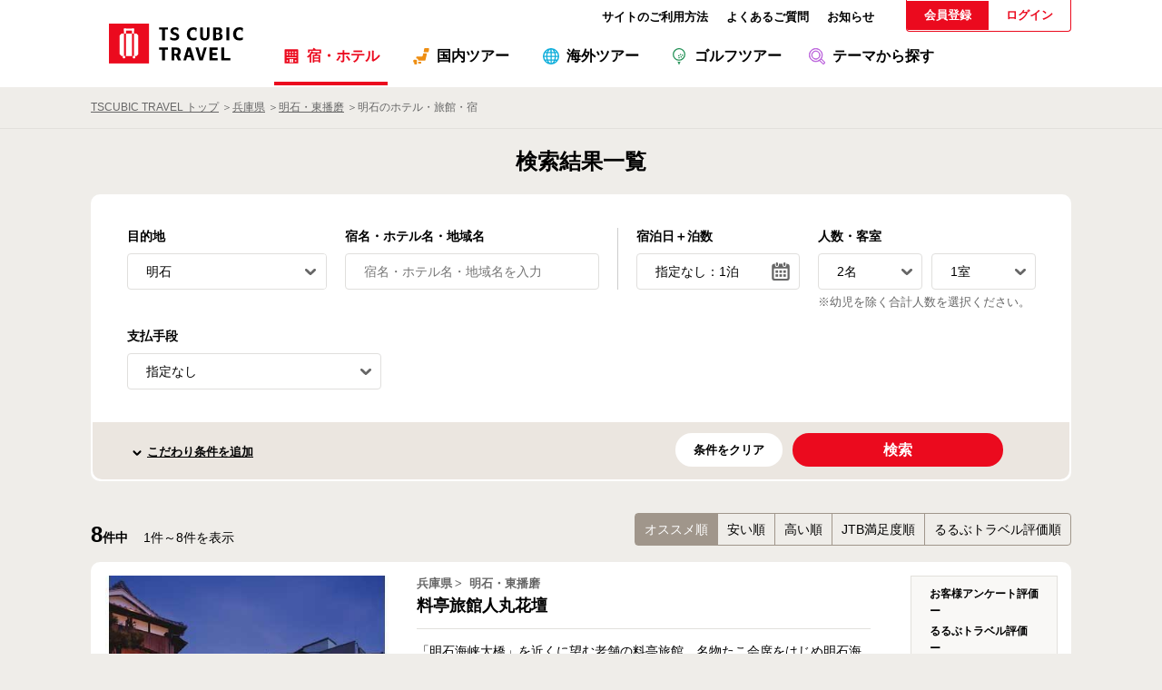

--- FILE ---
content_type: text/html; charset=utf-8
request_url: https://tscubic-travel.com/search_results/?pref=28&subarea=2804&mesh=280401&skeyword=&pn=2&rn=1&ckin=&sn=1&ratefrom=&rateto=&room=&meal=&shisetsutype=&cond=&skind=0%2C2
body_size: 9403
content:


<!DOCTYPE html>
<html lang="ja">
<head>
    <meta charset="UTF-8">
    <meta http-equiv="X-UA-Compatible" content="IE=Edge">
    <meta http-equiv="Pragma" content="no-cache">
    <meta http-equiv="Cache-Control" content="no-cache">
    <meta name="google" content="nopagereadaloud">
    <meta name="viewport" content="width=device-width">
    <meta name="description" content="施設一覧【TS CUBIC TRAVEL】ホテル・宿・旅館や便利なツアーを簡単に検索できるほか、季節や地域ごとにおすすめの宿泊プランを多数ご紹介。">
    <meta property="og:url" content="https://tscubic-travel.com/search_results/">
    <meta property="og:type" content="article">
    <meta property="og:title" content="施設一覧【TS CUBIC TRAVEL】">
    <meta property="og:description" content="施設一覧【TS CUBIC TRAVEL】ホテル・宿・旅館や便利なツアーを簡単に検索できるほか、季節や地域ごとにおすすめの宿泊プランを多数ご紹介。">
    <meta property="og:site_name" content="TS CUBIC TRAVEL">
    <meta property="og:image" content="https://tscubic-travel.com/ogp.png">
            <link rel="canonical" href="https://tscubic-travel.com/search_results/">
    <link rel="icon" href="/favicon.ico" sizes="32x32" type="image/x-icon">
    <link rel="apple-touch-icon-precomposed" href="/touch-icon.png">
    <title>施設一覧【TS CUBIC TRAVEL】</title>
    <!-- Google Tag Manager -->
<script>(function(w,d,s,l,i){w[l]=w[l]||[];w[l].push({'gtm.start':
new Date().getTime(),event:'gtm.js'});var f=d.getElementsByTagName(s)[0],
j=d.createElement(s),dl=l!='dataLayer'?'&l='+l:'';j.async=true;j.src=
'https://www.googletagmanager.com/gtm.js?id='+i+dl;f.parentNode.insertBefore(j,f);
})(window,document,'script','dataLayer','GTM-KPJZB96');</script>
<!-- End Google Tag Manager -->
<!--include common_head-->
<link rel="stylesheet" href="/-/media/tfc/ts3travel/file/common/css/reset.css">
<link rel="stylesheet" href="/-/media/tfc/ts3travel/file/common/css/base.css">
<link rel="stylesheet" href="/-/media/tfc/ts3travel/file/common/css/common.css">

<!--UNIQUE CSS-->
<link rel="stylesheet" href="/-/media/tfc/ts3travel/file/common/css/lib/jquery-ui.min.css">
<link rel="stylesheet" href="/-/media/tfc/ts3travel/file/common/css/lib/swiper.min.css">
<link rel="stylesheet" href="/-/media/tfc/ts3travel/file/common/css/facility/common.css">
<link rel="stylesheet" href="/-/media/tfc/ts3travel/file/common/css/facility/form.css">
<link rel="stylesheet" href="/-/media/tfc/ts3travel/file/facility/css/index.css">
<link rel="stylesheet" href="/-/media/tfc/ts3travel/file/404/css/404.css">

<style>
    .sec_facility .facility_search_head .type_sort .selection_list > li > a
    {
        text-decoration: none;
        color: inherit;
    }

    .pagination .next.disabled a,
    .pagination .next_param.disabled a {
        pointer-events: none;
        opacity: .4;
    }
</style>

</head>
<body>
    <script type="application/ld+json">
        {"@context":"https://schema.org","@type":"BreadcrumbList","itemListElement":[{"@type":"ListItem","position":1,"item":{"@id":"/","name":"TS CUBIC TRAVEL"}},{"@type":"ListItem","position":2,"item":{"@id":"/search_results/","name":"施設一覧【TS CUBIC TRAVEL】"}}]}
    </script>
    <a name="top" id="top"></a>

<!--header-->
<header id="tt_header" class="tt_header">
    <div class="header_inner">
        <div class="header_info">
            <ul class="header_site">
                <li class="header_howto"><a href="/howto/"><span>サイトのご利用方法</span></a></li>
                <li class="header_faq"><a href="/faq/"><span>よくあるご質問</span></a></li>
                <li class="header_notice"><a href="/information/"><span>お知らせ</span></a></li>
            </ul>
            <ul class="header_memberinfo">
                <li class="header_member"><a href="https://www.reserve.tscubic-travel.com/Member/Register/Input/ja-JP">会員登録</a></li>
                <li class="header_login"><a href="https://www.reserve.tscubic-travel.com/Member/Login/ja-JP">ログイン</a></li>
            </ul>
        </div>
        <div class="header_logo"><a href="/"><img src="/-/media/tfc/ts3travel/file/common/img/template/logo.svg" alt="TS CUBIC TRAVEL"></a></div>
        <div class="cat_nav">
            <div class="cat_nav_inner">
                <ul>
                    <li class="cat_hotel"><a href="/"><span>宿・ホテル</span></a></li>
                    <li class="cat_domestic"><a href="/domestic_tour/"><span>国内ツアー</span></a></li>
                    <li class="cat_oversea"><a href="/overseas_tour/"><span>海外ツアー</span></a></li>
                    <li class="cat_golf"><a href="/golf/"><span>ゴルフツアー</span></a></li>
                    <li class="cat_special_list"><a href="/special_list/"><span>テーマから探す</span></a></li>
                </ul>
            </div>
        </div>

        <div class="nav_sp_open js-nav_sp_open"><button><span></span><span></span><span></span></button></div>
    </div>
    <nav class="nav_sp js-nav_sp">
        <div class="nav_sp_inner">
            <div class="nav_sp_close js-nav_sp_close"><button><span></span><span></span></button></div>
            <div class="nav_sp_scrol">
                <div class="nav_sp_cnt">
                    <div class="nav_sp_logo"><a href="/"><img src="/-/media/tfc/ts3travel/file/common/img/template/logo.svg" alt="TS CUBIC TRAVEL"></a></div>
                    <div class="nav_sp_menu">
                        <ul class="nav_sp_menu_basic">
                            <li class="nav_hotel">
                                <a href="/"><span>宿・ホテル</span></a>
                            </li>
                            <li class="nav_domestic">
                                <a href="/domestic_tour/"><span>国内ツアー</span></a>
                            </li>
                            <li class="nav_oversea">
                                <a href="/overseas_tour/"><span>海外ツアー</span></a>
                            </li>
                            <li class="nav_golf">
                                <a href="/golf/"><span>ゴルフツアー</span></a>
                            </li>
                            <li class="nav_special_list">
                                <a href="/special_list/"><span>テーマから探す</span></a>
                            </li>
                        </ul>
                        <ul class="nav_site">
                            <li class="nav_howto"><a href="/howto/"><span>サイトのご利用方法</span></a></li>
                            <li class="nav_faq"><a href="/faq/"><span>よくあるご質問</span></a></li>
                            <li class="nav_notice"><a href="/information/"><span>お知らせ</span></a></li>
                        </ul>
                        <ul class="nav_memberinfo">
                            <li class="nav_member"><a href="https://www.reserve.tscubic-travel.com/Member/Register/Input/ja-JP">会員登録</a></li>
                            <li class="nav_login"><a href="https://www.reserve.tscubic-travel.com/Member/Login/ja-JP">ログイン</a></li>
                        </ul>
                    </div>
                </div>
                <div class="nav_sp_site">
                    <ul>
                        <li><a href="https://www.toyota-finance.co.jp/company/compliance/privacypolicy.html" target="_blank"><span>個人情報の取扱いについて</span></a></li>
                        <li><a href="https://www.toyota-finance.co.jp/info/website_privacy.html" target="_blank"><span>当社WEBサイト等における<br class="only_sp">お客さま情報の取扱いについて</span></a></li>
                        <li><a href="https://www.toyota-finance.co.jp/" target="_blank"><span>会社概要</span></a></li>
                        <li><a href="/registration/"><span>標識</span></a></li>
                        <li><a href="/terms/"><span>旅行条件書・各種約款等</span></a></li>
                    </ul>
                </div>
            </div>
        </div>
        <div class="nav_sp_cover js-nav_sp_cover"></div>
    </nav>
</header>
<!--/header-->
    


        <!--bread-->
        <nav class="sec breadcrumbs_area">
            <div class="sec_inner breadcrumbs">
                <ul itemscope="" itemtype="http://schema.org/BreadcrumbList">

                            <li itemprop="itemListElement" itemscope="" itemtype="http://schema.org/ListItem">
                                <a itemprop="item" href="/"><span itemprop="name">TSCUBIC TRAVEL トップ</span></a>
                                <meta itemprop="position" content="1">
                            </li>
                            <li itemprop="itemListElement" itemscope="" itemtype="http://schema.org/ListItem">
                                <a itemprop="item" href="/search_results/?pref=28&amp;subarea=0000&amp;mesh=000000&amp;skeyword=&amp;pkeyword=&amp;pn=2&amp;rn=1&amp;ckin=&amp;sn=1&amp;ratefrom=&amp;rateto=&amp;room=&amp;meal=&amp;shisetsutype=&amp;cond=&amp;skind=0,2"><span itemprop="name">兵庫県</span></a>
                                <meta itemprop="position" content="2">
                            </li>
                            <li itemprop="itemListElement" itemscope="" itemtype="http://schema.org/ListItem">
                                <a itemprop="item" href="/search_results/?pref=28&amp;subarea=2804&amp;mesh=000000&amp;skeyword=&amp;pkeyword=&amp;pn=2&amp;rn=1&amp;ckin=&amp;sn=1&amp;ratefrom=&amp;rateto=&amp;room=&amp;meal=&amp;shisetsutype=&amp;cond=&amp;skind=0,2"><span itemprop="name">明石・東播磨</span></a>
                                <meta itemprop="position" content="3">
                            </li>
                            <li itemprop="itemListElement" itemscope="" itemtype="http://schema.org/ListItem">
                                <span itemprop="name">明石のホテル・旅館・宿</span>
                                <meta itemprop="position" content="4">
                            </li>
                </ul>
            </div>
        </nav>
        <!--/bread-->
    <!--検索-->
    <div class="anc"><a id="facility_search"></a></div>
    <section class="sec sec_facility_search">
        <div class="sec_inner">
            <div class="ttl_def">
                <h1 class="ttl">検索結果一覧</h1>
            </div>
            <div class="inner">
                <div class="input_block">
                    <div class="destination">
                        <p class="ttl">目的地</p>
                        <div class="select_block">
                            <input id="v_dest" type="hidden" class="" value="">
                            <p class="ttl_dest">目的地を指定</p>
                            <div class="balloon">
                                <div class="balloon_inner">
                                    <div class="balloon_head only_sp sticky">
                                        <p class="ttl">目的地を選択：<span class="target_area">地域</span></p>
                                        <div class="close">close</div>
                                    </div>
                                    <div class="region show active">
                                        <ul>
                                            <li data-list="00" data-area="A01" onclick="clearSubarea();">北海道・東北</li>
                                            <li data-list="01" onclick="clearSubarea();">関東</li>
                                            <li data-list="02" data-area="A02" onclick="clearSubarea();">甲信越・北陸</li>
                                            <li data-list="03" onclick="clearSubarea();">東海</li>
                                            <li data-list="04" onclick="clearSubarea();">近畿</li>
                                            <li data-list="05" onclick="clearSubarea();">中国・四国</li>
                                            <li data-list="06" onclick="clearSubarea();">九州・沖縄</li>
                                        </ul>
                                    </div>
                                    <div class="prefect">
                                        <p class="prev_dest only_sp">北海道・東北</p>
                                        <ul>
                                            <li data-list="00" data-code="01" onclick="clearMesh();getSubarea('01');">北海道</li>
                                            <li data-list="00" data-code="02" onclick="clearMesh();getSubarea('02');">青森県</li>
                                            <li data-list="00" data-code="03" onclick="clearMesh();getSubarea('03');">岩手県</li>
                                            <li data-list="00" data-code="04" onclick="clearMesh();getSubarea('04');">宮城県</li>
                                            <li data-list="00" data-code="05" onclick="clearMesh();getSubarea('05');">秋田県</li>
                                            <li data-list="00" data-code="06" onclick="clearMesh();getSubarea('06');">山形県</li>
                                            <li data-list="00" data-code="07" onclick="clearMesh();getSubarea('07');">福島県</li>
                                            <li data-list="01" data-code="08" onclick="clearMesh();getSubarea('08');">茨城県</li>
                                            <li data-list="01" data-code="09" onclick="clearMesh();getSubarea('09');">栃木県</li>
                                            <li data-list="01" data-code="10" onclick="clearMesh();getSubarea('10');">群馬県</li>
                                            <li data-list="01" data-code="11" onclick="clearMesh();getSubarea('11');">埼玉県</li>
                                            <li data-list="01" data-code="12" onclick="clearMesh();getSubarea('12');">千葉県</li>
                                            <li data-list="01" data-code="13" onclick="clearMesh();getSubarea('13');">東京都</li>
                                            <li data-list="01" data-code="14" onclick="clearMesh();getSubarea('14');">神奈川県</li>
                                            <li data-list="02" data-code="15" onclick="clearMesh();getSubarea('15');">新潟県</li>
                                            <li data-list="02" data-code="19" onclick="clearMesh();getSubarea('19');">山梨県</li>
                                            <li data-list="02" data-code="20" onclick="clearMesh();getSubarea('20');">長野県</li>
                                            <li data-list="02" data-code="16" onclick="clearMesh();getSubarea('16');">富山県</li>
                                            <li data-list="02" data-code="17" onclick="clearMesh();getSubarea('17');">石川県</li>
                                            <li data-list="02" data-code="18" onclick="clearMesh();getSubarea('18');">福井県</li>
                                            <li data-list="03" data-code="21" onclick="clearMesh();getSubarea('21');">岐阜県</li>
                                            <li data-list="03" data-code="22" onclick="clearMesh();getSubarea('22');">静岡県</li>
                                            <li data-list="03" data-code="23" onclick="clearMesh();getSubarea('23');">愛知県</li>
                                            <li data-list="03" data-code="24" onclick="clearMesh();getSubarea('24');">三重県</li>
                                            <li data-list="04" data-code="25" onclick="clearMesh();getSubarea('25');">滋賀県</li>
                                            <li data-list="04" data-code="26" onclick="clearMesh();getSubarea('26');">京都府</li>
                                            <li data-list="04" data-code="27" onclick="clearMesh();getSubarea('27');">大阪府</li>
                                            <li data-list="04" data-code="28" onclick="clearMesh();getSubarea('28');">兵庫県</li>
                                            <li data-list="04" data-code="29" onclick="clearMesh();getSubarea('29');">奈良県</li> 
                                            <li data-list="04" data-code="30" onclick="clearMesh();getSubarea('30');">和歌山県</li>
                                            <li data-list="05" data-code="31" onclick="clearMesh();getSubarea('31');">鳥取県</li>
                                            <li data-list="05" data-code="32" onclick="clearMesh();getSubarea('32');">島根県</li>
                                            <li data-list="05" data-code="33" onclick="clearMesh();getSubarea('33');">岡山県</li>
                                            <li data-list="05" data-code="34" onclick="clearMesh();getSubarea('34');">広島県</li>
                                            <li data-list="05" data-code="35" onclick="clearMesh();getSubarea('35');">山口県</li>
                                            <li data-list="05" data-code="36" onclick="clearMesh();getSubarea('36');">徳島県</li>
                                            <li data-list="05" data-code="37" onclick="clearMesh();getSubarea('37');">香川県</li>
                                            <li data-list="05" data-code="38" onclick="clearMesh();getSubarea('38');">愛媛県</li>
                                            <li data-list="05" data-code="39" onclick="clearMesh();getSubarea('39');">高知県</li>
                                            <li data-list="06" data-code="40" onclick="clearMesh();getSubarea('40');">福岡県</li>
                                            <li data-list="06" data-code="41" onclick="clearMesh();getSubarea('41');">佐賀県</li>
                                            <li data-list="06" data-code="42" onclick="clearMesh();getSubarea('42');">長崎県</li>
                                            <li data-list="06" data-code="43" onclick="clearMesh();getSubarea('43');">熊本県</li>
                                            <li data-list="06" data-code="44" onclick="clearMesh();getSubarea('44');">大分県</li>
                                            <li data-list="06" data-code="45" onclick="clearMesh();getSubarea('45');">宮崎県</li>
                                            <li data-list="06" data-code="46" onclick="clearMesh();getSubarea('46');">鹿児島県</li>
                                            <li data-list="06" data-code="47" onclick="clearMesh();getSubarea('47');">沖縄県</li>
                                        </ul>
                                    </div>
                                    <div class="wide_area">
                                        <p class="prev_dest only_sp">都道府県を指定しない</p>
                                        <ul>
                                            <li data-code="0000" class="prev_select subarea_li">広域エリアを指定しない</li>
<li data-code="2801" onclick="getMesh('2801');" class="subarea_li">神戸・六甲・有馬</li>
<li data-code="2802" onclick="getMesh('2802');" class="subarea_li">宝塚・西宮</li>
<li data-code="2804" onclick="getMesh('2804');" class="subarea_li">明石・東播磨</li>
<li data-code="2805" onclick="getMesh('2805');" class="subarea_li">姫路・西播磨</li>
<li data-code="2806" onclick="getMesh('2806');" class="subarea_li">丹波・篠山</li>
<li data-code="2807" onclick="getMesh('2807');" class="subarea_li">但馬</li>
<li data-code="2808" onclick="getMesh('2808');" class="subarea_li">城崎・山陰海岸</li>
<li data-code="2809" onclick="getMesh('2809');" class="subarea_li">淡路島</li>
                                        </ul>
                                    </div>
                                    <div class="detail_area">
                                        <p class="prev_dest only_sp">広域エリアを指定しない</p>
                                        <ul>
                                            <li data-code="000000" class="prev_select mesh_li">詳細エリアを指定しない</li>
<li data-code="280401" class="mesh_li">明石</li>
<li data-code="280402" class="mesh_li">加古川・高砂</li>
<li data-code="280403" class="mesh_li">三木・加西</li>
<li data-code="280406" class="mesh_li">西脇</li>
                                        </ul>
                                    </div>
                                </div>
                            </div>
                        </div>
                    </div>
                </div>
                <div class="input_block">
                    <div class="keywords">
                        <p class="ttl">宿名・ホテル名・地域名</p>
                        <input type="text" placeholder="宿名・ホテル名・地域名を入力" value="">
                    </div>
                </div>
                <div class="input_block">
                    <div class="stay">
                        <p class="ttl">宿泊日＋泊数</p>
                        <div class="calender">
                            <p class="calender_date">指定なし：1泊</p>
                            <input type="hidden" value="" class="hidden_calender_date">
                            <div class="spModal">
                                <div class="panel">
                                    <div class="close">close</div>
                                    <p class="ttl">宿泊日＋泊数</p>
                                    <div id="facility_picker"></div>
                                    <div class="row_date">
                                        <div class="cb_items">
                                            <label for="cb_dayno"><input id="cb_dayno" type="checkbox" name="" val="" checked><span class="cb">宿泊日未定</span></label>
                                            <!-- <label for="cb_daytrip"><input id="cb_daytrip" type="checkbox" name="" val=""><span class="cb">日帰り</span></label> -->
                                        </div>
                                        <div class="nigths">
                                            <p class="minus"></p>
                                            <p class="num"><input type="text" value="1" class="stay_day" readonly="readOnly"><span>泊</span></p>
                                            <p class="plus"></p>
                                        </div>
                                    </div>
                                    <div class="balloon_foot only_sp">
                                        <p class="btn_decid">決定</p>
                                    </div>
                                </div>
                            </div>
                        </div>
                    </div>
                </div>
                <div class="input_block">
                    <div class="rooms">
                        <p class="ttl">人数・客室</p>
                        <div class="right">
                            <div class="people">
                                <select name="people" id="">
                                    <option value="1">1名</option>
                                    <option value="2">2名</option>
                                    <option value="3">3名</option>
                                    <option value="4">4名</option>
                                    <option value="5">5名</option>
                                    <option value="6">6名</option>
                                    <option value="7">7名</option>
                                    <option value="8">8名</option>
                                </select>
                            </div>
                            <div class="room">
                                <select name="room" id="">
                                    <option value="1">1室</option>
                                    <option value="2">2室</option>
                                    <option value="3">3室</option>
                                    <option value="4">4室</option>
                                    <option value="5">5室</option>
                                    <option value="6">6室</option>
                                    <option value="7">7室</option>
                                </select>
                            </div>
                            <p class="only_sp txt">※幼児を除く合計人数を選択ください。</p>
                        </div>
                        <p class="only_pc txt">※幼児を除く合計人数を選択ください。</p>
                    </div>
                </div>
                <!-- 支払手段追加 -->
                <div class="input_block">
                    <div class="pay">
                        <p class="ttl">支払手段</p>
                        <div class="ptype skind">
                            <select name="skind" id="">
                                <option value="0,2">指定なし</option>
                                <option value="0">事前オンラインカード決済限定</option>
                                <option value="2">現地決済限定</option>
                            </select>
                        </div>
                    </div>
                </div>
                <!-- 支払手段追加 -->
                <div class="search_tag">
                </div>
                <div class="search_bottom">
                    <div class="error indication">
                        <p class="txt">必須項目を入力してください</p>
                    </div>
                    <div class="detail">
                        <p class="btn_add_search">こだわり条件を追加</p>
                        <div class="balloon">
                            <div class="balloon_inner">
                                <div class="balloon_scroll">
                                    <div class="balloon_head only_sp sticky">
                                        <p class="ttl">こだわり条件</p>
                                        <div class="close">close</div>
                                    </div>
                                    <div class="room">
                                        <p class="ttl">部屋</p>
                                        <div class="cb_items">
                                            <label for="lb_room_00"><input id="lb_room_00" class="cb_input" name="" type="checkbox" value="SB"><span class="cb">シングル</span></label>
                                            <label for="lb_room_01"><input id="lb_room_01" class="cb_input" name="" type="checkbox" value="TB"><span class="cb">ツイン</span></label>
                                            <label for="lb_room_02"><input id="lb_room_02" class="cb_input" name="" type="checkbox" value="TR"><span class="cb">トリプル</span></label>
                                            <label for="lb_room_03"><input id="lb_room_03" class="cb_input" name="" type="checkbox" value="4B"><span class="cb">4ベッド</span></label>
                                            <label for="lb_room_04"><input id="lb_room_04" class="cb_input" name="" type="checkbox" value="DB"><span class="cb">ダブル</span></label>
                                            <label for="lb_room_05"><input id="lb_room_05" class="cb_input" name="" type="checkbox" value="JP"><span class="cb">和室</span></label>
                                            <label for="lb_room_06"><input id="lb_room_06" class="cb_input" name="" type="checkbox" value="JW"><span class="cb">和洋室</span></label>
                                            <label for="lb_room_07"><input id="lb_room_07" class="cb_input" name="" type="checkbox" value="SU,SW"><span class="cb">スイート</span></label>
                                            <label for="lb_room_08"><input id="lb_room_08" class="cb_input" name="" type="checkbox" value="CT"><span class="cb">コテージ</span></label>
                                            <label for="lb_room_09"><input id="lb_room_09" class="cb_input" name="" type="checkbox" value="FM"><span class="cb">ファミリー</span></label>
                                            <label for="lb_room_10"><input id="lb_room_10" class="cb_input" name="" type="checkbox" value="SP"><span class="cb">特別室</span></label>
                                            <label for="lb_room_11"><input id="lb_room_11" class="cb_input" name="" type="checkbox" value="RT"><span class="cb">貸別荘</span></label>
                                            <label for="lb_room_12"><input id="lb_room_12" class="cb_input" name="" type="checkbox" value="WT"><span class="cb">洋室</span></label>
                                            <label for="lb_room_13"><input id="lb_room_13" class="cb_input" name="" type="checkbox" value="MZ"><span class="cb">メゾネット</span></label>
                                            <label for="lb_room_14"><input id="lb_room_14" class="cb_input" name="" type="checkbox" value="SH"><span class="cb">相部屋</span></label>
                                            <label for="lb_room_15"><input id="lb_room_15" class="cb_input" name="" type="checkbox" value="MT,OT"><span class="cb">その他</span></label>
                                        </div>
                                    </div>
                                    <div class="meal">
                                        <p class="ttl">食事</p>
                                        <div class="cb_items">
                                            <label for="lb_meal_00"><input id="lb_meal_00" class="cb_input" name="" type="checkbox" value="1"><span class="cb">1泊2食付</span></label>
                                            <label for="lb_meal_01"><input id="lb_meal_01" class="cb_input" name="" type="checkbox" value="2"><span class="cb">1泊朝食付</span></label>
                                            <label for="lb_meal_02"><input id="lb_meal_02" class="cb_input" name="" type="checkbox" value="3"><span class="cb">1泊夕食付</span></label>
                                            <label for="lb_meal_03"><input id="lb_meal_03" class="cb_input" name="" type="checkbox" value="4"><span class="cb">1泊食事無し</span></label>
                                        </div>
                                    </div>
                                    <div class="facility">
                                        <p class="ttl">施設タイプ</p>
                                        <div class="cb_items">
                                            <label for="lb_fa_00"><input id="lb_fa_00" class="cb_input" name="" type="checkbox" value="1"><span class="cb">旅館</span></label>
                                            <label for="lb_fa_01"><input id="lb_fa_01" class="cb_input" name="" type="checkbox" value="2"><span class="cb">ホテル</span></label>
                                            <label for="lb_fa_02"><input id="lb_fa_02" class="cb_input" name="" type="checkbox" value="3"><span class="cb">民宿</span></label>
                                            <label for="lb_fa_03"><input id="lb_fa_03" class="cb_input" name="" type="checkbox" value="4"><span class="cb">ペンション</span></label>
                                            <label for="lb_fa_04"><input id="lb_fa_04" class="cb_input" name="" type="checkbox" value="5"><span class="cb">貸別荘</span></label>
                                            <label for="lb_fa_05"><input id="lb_fa_05" class="cb_input" name="" type="checkbox" value="6"><span class="cb">カプセルホテル</span></label>
                                            <label for="lb_fa_06"><input id="lb_fa_06" class="cb_input" name="" type="checkbox" value="7"><span class="cb">その他</span></label>
                                        </div>
                                    </div>
                                    <div class="other">
                                        <p class="ttl">その他</p>
                                        <div class="cb_items">
                                            <label for="lb_ot_00"><input id="lb_ot_00" class="cb_input" name="" type="checkbox" value="rb8"><span class="cb">禁煙ルーム</span></label>
                                            <label for="lb_ot_01"><input id="lb_ot_01" class="cb_input" name="" type="checkbox" value="rb5"><span class="cb">露天風呂付客室</span></label>
                                            <label for="lb_ot_02"><input id="lb_ot_02" class="cb_input" name="" type="checkbox" value="bb14"><span class="cb">温泉</span></label>
                                            <label for="lb_ot_03"><input id="lb_ot_03" class="cb_input" name="" type="checkbox" value="bb12"><span class="cb">サウナ</span></label>
                                            <label for="lb_ot_04"><input id="lb_ot_04" class="cb_input" name="" type="checkbox" value="rb11"><span class="cb">オーシャンビュー</span></label>
                                            <label for="lb_ot_05"><input id="lb_ot_05" class="cb_input" name="" type="checkbox" value="rb17"><span class="cb">夜景の見えるお部屋</span></label>
                                            <label for="lb_ot_06"><input id="lb_ot_06" class="cb_input" name="" type="checkbox" value="bb1"><span class="cb">大浴場あり</span></label>
                                            <label for="lb_ot_07"><input id="lb_ot_07" class="cb_input" name="" type="checkbox" value="bb2"><span class="cb">露天風呂あり</span></label>
                                            <label for="lb_ot_08"><input id="lb_ot_08" class="cb_input" name="" type="checkbox" value="bb4"><span class="cb">展望風呂あり</span></label>
                                            <label for="lb_ot_09"><input id="lb_ot_09" class="cb_input" name="" type="checkbox" value="bb13"><span class="cb">貸切・家族風呂</span></label>
                                            <label for="lb_ot_10"><input id="lb_ot_10" class="cb_input" name="" type="checkbox" value="sb8"><span class="cb">駅から徒歩5分</span></label>
                                            <label for="lb_ot_11"><input id="lb_ot_11" class="cb_input" name="" type="checkbox" value="sb10"><span class="cb">駐車場あり</span></label>
                                            <label for="lb_ot_12"><input id="lb_ot_12" class="cb_input" name="" type="checkbox" value="sb11"><span class="cb">無料駐車場あり</span></label>
                                            <label for="lb_ot_13"><input id="lb_ot_13" class="cb_input" name="" type="checkbox" value="sb2"><span class="cb">総合90点以上</span></label>
                                            <label for="lb_ot_14"><input id="lb_ot_14" class="cb_input" name="" type="checkbox" value="sb12"><span class="cb">バー</span></label>
                                            <label for="lb_ot_15"><input id="lb_ot_15" class="cb_input" name="" type="checkbox" value="sb13"><span class="cb">ラウンジ</span></label>
                                            <label for="lb_ot_16"><input id="lb_ot_16" class="cb_input" name="" type="checkbox" value="sb15"><span class="cb">ジム</span></label>
                                            <label for="lb_ot_17"><input id="lb_ot_17" class="cb_input" name="" type="checkbox" value="sb17"><span class="cb">プール</span></label>
                                            <label for="lb_ot_18"><input id="lb_ot_18" class="cb_input" name="" type="checkbox" value="sb21"><span class="cb">車椅子用エレベーター</span></label>
                                            <label for="lb_ot_19"><input id="lb_ot_19" class="cb_input" name="" type="checkbox" value="sb22"><span class="cb">手話のできるフロント従業員が応対</span></label>
                                            <label for="lb_ot_20"><input id="lb_ot_20" class="cb_input" name="" type="checkbox" value="sb23"><span class="cb">貸し出し用車椅子あり</span></label>
                                            <label for="lb_ot_21"><input id="lb_ot_21" class="cb_input" name="" type="checkbox" value="sb24"><span class="cb">車椅子での移動が可能</span></label>
                                            <label for="lb_ot_22"><input id="lb_ot_22" class="cb_input" name="" type="checkbox" value="sb27"><span class="cb">ネット接続対応可能</span></label>
                                            <label for="lb_ot_23"><input id="lb_ot_23" class="cb_input" name="" type="checkbox" value="rb3"><span class="cb">風呂付</span></label>
                                            <label for="lb_ot_24"><input id="lb_ot_24" class="cb_input" name="" type="checkbox" value="rb4"><span class="cb">トイレ付</span></label>
                                            <label for="lb_ot_25"><input id="lb_ot_25" class="cb_input" name="" type="checkbox" value="rb6"><span class="cb">離れ</span></label>
                                        </div>
                                    </div>
                                    <div class="budget">
                                        <p class="ttl">予算</p>
                                        <div class="select">
                                            <select name="budget_from" id="">
                                                <option value="">指定なし</option>
                                                <option value="5000">5,000円</option>
                                                <option value="6000">6,000円</option>
                                                <option value="7000">7,000円</option>
                                                <option value="8000">8,000円</option>
                                                <option value="9000">9,000円</option>
                                                <option value="10000">10,000円</option>
                                                <option value="12000">12,000円</option>
                                                <option value="14000">14,000円</option>
                                                <option value="16000">16,000円</option>
                                                <option value="18000">18,000円</option>
                                                <option value="20000">20,000円</option>
                                                <option value="30000">30,000円</option>
                                                <option value="40000">40,000円</option>
                                                <option value="50000">50,000円</option>
                                                <option value="100000">100,000円</option>
                                                <option value="150000">150,000円</option>
                                                <option value="200000">200,000円</option>
                                            </select>
                                        </div>
                                        <span class="between">～</span>
                                        <div class="select">
                                            <select name="budget_to" id="">
                                                <option value="">指定なし</option>
                                                <option value="5000">5,000円</option>
                                                <option value="6000">6,000円</option>
                                                <option value="7000">7,000円</option>
                                                <option value="8000">8,000円</option>
                                                <option value="9000">9,000円</option>
                                                <option value="10000">10,000円</option>
                                                <option value="12000">12,000円</option>
                                                <option value="14000">14,000円</option>
                                                <option value="16000">16,000円</option>
                                                <option value="18000">18,000円</option>
                                                <option value="20000">20,000円</option>
                                                <option value="30000">30,000円</option>
                                                <option value="40000">40,000円</option>
                                                <option value="50000">50,000円</option>
                                                <option value="100000">100,000円</option>
                                                <option value="150000">150,000円</option>
                                                <option value="200000">200,000円</option>
                                            </select>
                                        </div>
                                    </div>
                                    <div class="balloon_foot only_sp sticky">
                                        <p class="btn_decid">決定</p>
                                    </div>
                                </div>
                            </div>
                        </div>
                        <p class="btn_clear">条件を<br class="only_sp">クリア</p>
                        <p class="btn_search">検索</p>
                    </div>
                </div>
            </div>
        </div>
    </section>
    <form id="request-form" class="request-form-facility" method="get" action="/search_results/" style="display:none;">
        <input type="hidden" name="pref" value="" />
        <input type="hidden" name="subarea" value="" />
        <input type="hidden" name="mesh" value="" />
        <input type="hidden" name="skeyword" value="" />
        <input type="hidden" name="pn" value="" />
        <input type="hidden" name="rn" value="" />
        <input type="hidden" name="ckin" value="" />
        <input type="hidden" name="sn" value="" />
        <input type="hidden" name="ratefrom" value="" />
        <input type="hidden" name="rateto" value="" />
        <input type="hidden" name="room" value="" />
        <input type="hidden" name="meal" value="" />
        <input type="hidden" name="shisetsutype" value="" />
        <input type="hidden" name="cond" value="" />
        <!-- 支払手段追加 -->
        <input type="hidden" name="skind" value="2" />
        <!-- 支払手段追加 -->

        <input class="request-submit" type="submit" />
    </form>
    <!--/検索-->
    <!--施設一覧-->
    <div class="anc"><a id="facility"></a></div>
    <section class="sec sec_facility">
                <div class="sec_inner">
                    <div class="facility_search_head">
                        <div class="total_num">
                            <p class="num_all"><span class="num">8</span>件中</p>
                            <p class="num_bet"><span class="first">1</span>件～<span class="last">8</span>件を表示</p>
                        </div>
                        <div class="type_sort">
                            <ul class="selection_list only_pc">
                                <li class="recommend selected" data-code="6">オススメ順</li>
                                <li class="cheap " data-code="2">安い順</li>
                                <li class="high " data-code="3">高い順</li>
                                <li class="satisfact " data-code="0">JTB満足度順</li>
                                <li class="eval " data-code="1">るるぶトラベル評価順</li>
                            </ul>
                            <div class="selection_dram only_sp">
                                <p class="select">オススメ順</p>
                                <select name="" id="" class="">
                                    <option class="" value="" data-code="6">オススメ順</option>
                                    <option class="" value="" data-code="2">安い順</option>
                                    <option class="" value="" data-code="3">高い順</option>
                                    <option class="" value="" data-code="0">JTB満足度順</option>
                                    <option class="" value="" data-code="1">るるぶトラベル評価順</option>
                                </select>
                            </div>
                            <div id="sort-link" style="display: none;">
                                <a sort-type="6" href="/search_results/?pagecount=20&pageno=1&sort=6&pref=28&amp;subarea=2804&amp;mesh=280401&amp;skeyword=&amp;pkeyword=&amp;pn=2&amp;rn=1&amp;ckin=&amp;sn=1&amp;ratefrom=&amp;rateto=&amp;room=&amp;meal=&amp;shisetsutype=&amp;cond=&amp;skind=0,2"></a>
                                <a sort-type="2" href="/search_results/?pagecount=20&pageno=1&sort=2&pref=28&amp;subarea=2804&amp;mesh=280401&amp;skeyword=&amp;pkeyword=&amp;pn=2&amp;rn=1&amp;ckin=&amp;sn=1&amp;ratefrom=&amp;rateto=&amp;room=&amp;meal=&amp;shisetsutype=&amp;cond=&amp;skind=0,2"></a>
                                <a sort-type="3" href="/search_results/?pagecount=20&pageno=1&sort=3&pref=28&amp;subarea=2804&amp;mesh=280401&amp;skeyword=&amp;pkeyword=&amp;pn=2&amp;rn=1&amp;ckin=&amp;sn=1&amp;ratefrom=&amp;rateto=&amp;room=&amp;meal=&amp;shisetsutype=&amp;cond=&amp;skind=0,2"></a>
                                <a sort-type="0" href="/search_results/?pagecount=20&pageno=1&sort=0&pref=28&amp;subarea=2804&amp;mesh=280401&amp;skeyword=&amp;pkeyword=&amp;pn=2&amp;rn=1&amp;ckin=&amp;sn=1&amp;ratefrom=&amp;rateto=&amp;room=&amp;meal=&amp;shisetsutype=&amp;cond=&amp;skind=0,2"></a>
                                <a sort-type="1" href="/search_results/?pagecount=20&pageno=1&sort=1&pref=28&amp;subarea=2804&amp;mesh=280401&amp;skeyword=&amp;pkeyword=&amp;pn=2&amp;rn=1&amp;ckin=&amp;sn=1&amp;ratefrom=&amp;rateto=&amp;room=&amp;meal=&amp;shisetsutype=&amp;cond=&amp;skind=0,2"></a>
                            </div>
                        </div>
                    </div>
                    <div class="sec_facility_list">
                        <div class="facility_items">
                            <ul class="item">
                                    <li>
                                        <p class="img only_pc">
                                                <img src="https://dom.jtb.co.jp/yado/photo2/LL/6/6437001/64370011100010004.jpg" alt="料亭旅館人丸花壇">
                                        </p>
                                        <div class="pc_right">
                                            <div class="facility_main">
                                                <p class="img only_sp">
                                                        <img src="https://dom.jtb.co.jp/yado/photo2/LL/6/6437001/64370011100010004.jpg" alt="料亭旅館人丸花壇">
                                                </p>
                                                <div class="item_head">
                                                    <div class="bread">
                                                        <ul>
                                                            <li>兵庫県</li>
                                                            <li>明石・東播磨</li>
                                                        </ul>
                                                    </div>
                                                    <!-- 全国旅行支援 -->
                                                    <p class="support_tag" shisetsucode="6437001" style="display:none">全国旅行支援対象施設</p>
                                                    <!-- 全国旅行支援 -->
                                                    <p class="name">料亭旅館人丸花壇</p>
                                                </div>
                                            </div>
                                            <div class="facility_info">
                                                    <p class="txt">「明石海峡大橋」を近くに望む老舗の料亭旅館。名物たこ会席をはじめ明石海峡の新鮮な魚介を使った料理自慢の宿。天然温泉露天風呂も好評。</p>
                                                <p class="txt_price"><em class="price">5,500円～29,700円</em><span class="info"><span class="num">大人1名様</span><span class="tax">（消費税込み）</span></span></p>
                                                <p class="access"><span class="ttl">アクセス：</span><span class="txt">ＪＲ神戸明石駅南出口→タクシー約５分</span><a class="btn_map" href="https://www.google.com/maps?q=34.6445628672453,135.001920100409" target="_blank">地図</a></p>
                                            </div>
                                            <div class="saticefact">
                                                <div class="customer">
                                                    <p class="ttl">お客様アンケート評価</p>
                                                    <div class="score">
                                                        <p class="num_score">ー</p>
                                                    </div>
                                                </div>
                                                <div class="rurubu">
                                                    <p class="ttl">るるぶトラベル評価</p>
                                                    <div class="score">
                                                        <p class="num_score">ー</p>
                                                    </div>
                                                </div>
                                            </div>
                                            <p class="btn_plan"><a href="/search_results/plan/?shisetsu=6437001&amp;skeyword=&amp;pn=2&amp;rn=1&amp;ckin=&amp;sn=1&amp;ratefrom=&amp;rateto=&amp;room=&amp;meal=&amp;shisetsutype=&amp;cond=&amp;skind=0,2">施設のプランを見る</a></p>
                                        </div>
                                    </li>
                                    <li>
                                        <p class="img only_pc">
                                                <img src="/-/media/tfc/ts3travel/file/facility/img/no_image.jpg" alt="no_image">
                                        </p>
                                        <div class="pc_right">
                                            <div class="facility_main">
                                                <p class="img only_sp">
                                                        <img src="/-/media/tfc/ts3travel/file/facility/img/no_image.jpg" alt="no_image">
                                                </p>
                                                <div class="item_head">
                                                    <div class="bread">
                                                        <ul>
                                                            <li>兵庫県</li>
                                                            <li>明石・東播磨</li>
                                                        </ul>
                                                    </div>
                                                    <!-- 全国旅行支援 -->
                                                    <p class="support_tag" shisetsucode="6437007" style="display:none">全国旅行支援対象施設</p>
                                                    <!-- 全国旅行支援 -->
                                                    <p class="name">グリーンヒルホテル明石</p>
                                                </div>
                                            </div>
                                            <div class="facility_info">
                                                    <p class="txt">子午線の通る城下町明石。近くには今世紀最大の吊り橋明石海峡大橋があり、明石城のお堀に隣接する落ち着いた環境の中にあるホテルです。</p>
                                                <p class="txt_price"><em class="price">6,400円～31,000円</em><span class="info"><span class="num">大人1名様</span><span class="tax">（消費税込み）</span></span></p>
                                                <p class="access"><span class="ttl">アクセス：</span><span class="txt">ＪＲ神戸線明石駅北出口→徒歩約３分</span><a class="btn_map" href="https://www.google.com/maps?q=34.6498870771566,134.989290348581" target="_blank">地図</a></p>
                                            </div>
                                            <div class="saticefact">
                                                <div class="customer">
                                                    <p class="ttl">お客様アンケート評価</p>
                                                    <div class="score">
                                                            <p class="star_score s4"></p>
                                                        <p class="num_score">79点</p>
                                                    </div>
                                                </div>
                                                <div class="rurubu">
                                                    <p class="ttl">るるぶトラベル評価</p>
                                                    <div class="score">
                                                        <p class="num_score">ー</p>
                                                    </div>
                                                </div>
                                            </div>
                                            <p class="btn_plan"><a href="/search_results/plan/?shisetsu=6437007&amp;skeyword=&amp;pn=2&amp;rn=1&amp;ckin=&amp;sn=1&amp;ratefrom=&amp;rateto=&amp;room=&amp;meal=&amp;shisetsutype=&amp;cond=&amp;skind=0,2">施設のプランを見る</a></p>
                                        </div>
                                    </li>
                                    <li>
                                        <p class="img only_pc">
                                                <img src="https://dom.jtb.co.jp/yado/photo2/LL/6/6437008/64370081000000077.jpg" alt="ホテルキャッスルプラザ">
                                        </p>
                                        <div class="pc_right">
                                            <div class="facility_main">
                                                <p class="img only_sp">
                                                        <img src="https://dom.jtb.co.jp/yado/photo2/LL/6/6437008/64370081000000077.jpg" alt="ホテルキャッスルプラザ">
                                                </p>
                                                <div class="item_head">
                                                    <div class="bread">
                                                        <ul>
                                                            <li>兵庫県</li>
                                                            <li>明石・東播磨</li>
                                                        </ul>
                                                    </div>
                                                    <!-- 全国旅行支援 -->
                                                    <p class="support_tag" shisetsucode="6437008" style="display:none">全国旅行支援対象施設</p>
                                                    <!-- 全国旅行支援 -->
                                                    <p class="name">ホテルキャッスルプラザ</p>
                                                </div>
                                            </div>
                                            <div class="facility_info">
                                                    <p class="txt">明石海峡大橋に近く、新幹線及びＪＲ神戸線の西明石駅から徒歩４～５分の立地条件の良いホテル。</p>
                                                <p class="txt_price"><em class="price">3,500円～12,500円</em><span class="info"><span class="num">大人1名様</span><span class="tax">（消費税込み）</span></span></p>
                                                <p class="access"><span class="ttl">アクセス：</span><span class="txt">神戸空港→モノレールポートライナー神戸空港駅から三宮駅下車→ＪＲ姫路方面西明石行き約３０分西明石駅下車→徒歩約５分</span><a class="btn_map" href="https://www.google.com/maps?q=34.6671042356196,134.96384722437" target="_blank">地図</a></p>
                                            </div>
                                            <div class="saticefact">
                                                <div class="customer">
                                                    <p class="ttl">お客様アンケート評価</p>
                                                    <div class="score">
                                                        <p class="num_score">ー</p>
                                                    </div>
                                                </div>
                                                <div class="rurubu">
                                                    <p class="ttl">るるぶトラベル評価</p>
                                                    <div class="score">
                                                            <p class="star_score s3"></p>
                                                        <p class="num_score">2.6</p>
                                                    </div>
                                                </div>
                                            </div>
                                            <p class="btn_plan"><a href="/search_results/plan/?shisetsu=6437008&amp;skeyword=&amp;pn=2&amp;rn=1&amp;ckin=&amp;sn=1&amp;ratefrom=&amp;rateto=&amp;room=&amp;meal=&amp;shisetsutype=&amp;cond=&amp;skind=0,2">施設のプランを見る</a></p>
                                        </div>
                                    </li>
                                    <li>
                                        <p class="img only_pc">
                                                <img src="https://dom.jtb.co.jp/yado/photo2/LL/6/6437A04/6437A041300000106.jpg" alt="西明石リンカーンホテル">
                                        </p>
                                        <div class="pc_right">
                                            <div class="facility_main">
                                                <p class="img only_sp">
                                                        <img src="https://dom.jtb.co.jp/yado/photo2/LL/6/6437A04/6437A041300000106.jpg" alt="西明石リンカーンホテル">
                                                </p>
                                                <div class="item_head">
                                                    <div class="bread">
                                                        <ul>
                                                            <li>兵庫県</li>
                                                            <li>明石・東播磨</li>
                                                        </ul>
                                                    </div>
                                                    <!-- 全国旅行支援 -->
                                                    <p class="support_tag" shisetsucode="6437A04" style="display:none">全国旅行支援対象施設</p>
                                                    <!-- 全国旅行支援 -->
                                                    <p class="name">西明石リンカーンホテル</p>
                                                </div>
                                            </div>
                                            <div class="facility_info">
                                                    <p class="txt">【西明石駅前の好立地】新幹線・ＪＲ新快速停車駅。【食事無料】夕食は、選べる日替わり定食。【男性専用大浴場】Ｈ２９年２月末、改装完了。</p>
                                                <p class="txt_price"><em class="price">5,800円～10,500円</em><span class="info"><span class="num">大人1名様</span><span class="tax">（消費税込み）</span></span></p>
                                                <p class="access"><span class="ttl">アクセス：</span><span class="txt">ＪＲ神戸線（山陽本線）西明石駅東口・山陽新幹線西明石駅西口より徒歩３分。三ノ宮、姫路まで、新快速利用で約２０分。</span><a class="btn_map" href="https://www.google.com/maps?q=34.6665348440244,134.963386177767" target="_blank">地図</a></p>
                                            </div>
                                            <div class="saticefact">
                                                <div class="customer">
                                                    <p class="ttl">お客様アンケート評価</p>
                                                    <div class="score">
                                                        <p class="num_score">ー</p>
                                                    </div>
                                                </div>
                                                <div class="rurubu">
                                                    <p class="ttl">るるぶトラベル評価</p>
                                                    <div class="score">
                                                        <p class="num_score">ー</p>
                                                    </div>
                                                </div>
                                            </div>
                                            <p class="btn_plan"><a href="/search_results/plan/?shisetsu=6437A04&amp;skeyword=&amp;pn=2&amp;rn=1&amp;ckin=&amp;sn=1&amp;ratefrom=&amp;rateto=&amp;room=&amp;meal=&amp;shisetsutype=&amp;cond=&amp;skind=0,2">施設のプランを見る</a></p>
                                        </div>
                                    </li>
                                    <li>
                                        <p class="img only_pc">
                                                <img src="https://dom.jtb.co.jp/yado/photo2/LL/6/6437A05/6437A051300000001.jpg" alt="スマイルホテル西明石">
                                        </p>
                                        <div class="pc_right">
                                            <div class="facility_main">
                                                <p class="img only_sp">
                                                        <img src="https://dom.jtb.co.jp/yado/photo2/LL/6/6437A05/6437A051300000001.jpg" alt="スマイルホテル西明石">
                                                </p>
                                                <div class="item_head">
                                                    <div class="bread">
                                                        <ul>
                                                            <li>兵庫県</li>
                                                            <li>明石・東播磨</li>
                                                        </ul>
                                                    </div>
                                                    <!-- 全国旅行支援 -->
                                                    <p class="support_tag" shisetsucode="6437A05" style="display:none">全国旅行支援対象施設</p>
                                                    <!-- 全国旅行支援 -->
                                                    <p class="name">スマイルホテル西明石</p>
                                                </div>
                                            </div>
                                            <div class="facility_info">
                                                    <p class="txt">ＪＲ西明石駅東口から徒歩約２分（西口から徒歩約3分）。全室に加湿機能付空気清浄機完備！Wi－Fi無料！ウェルカムコーヒーサービス（15時～24時）</p>
                                                <p class="txt_price"><em class="price">3,200円～17,100円</em><span class="info"><span class="num">大人1名様</span><span class="tax">（消費税込み）</span></span></p>
                                                <p class="access"><span class="ttl">アクセス：</span><span class="txt">神戸空港→ポートライナー神戸空港駅から三宮駅下車→JR姫路方面西明石行き約30分西明石駅下車→東口より徒歩約2分（西口より徒歩約3分）。第２神明道路玉津ＩＣから南へ約２㎞。駐車場は電話にて要予約。</span><a class="btn_map" href="https://www.google.com/maps?q=34.6656432674338,134.963083466184" target="_blank">地図</a></p>
                                            </div>
                                            <div class="saticefact">
                                                <div class="customer">
                                                    <p class="ttl">お客様アンケート評価</p>
                                                    <div class="score">
                                                        <p class="num_score">ー</p>
                                                    </div>
                                                </div>
                                                <div class="rurubu">
                                                    <p class="ttl">るるぶトラベル評価</p>
                                                    <div class="score">
                                                        <p class="num_score">ー</p>
                                                    </div>
                                                </div>
                                            </div>
                                            <p class="btn_plan"><a href="/search_results/plan/?shisetsu=6437A05&amp;skeyword=&amp;pn=2&amp;rn=1&amp;ckin=&amp;sn=1&amp;ratefrom=&amp;rateto=&amp;room=&amp;meal=&amp;shisetsutype=&amp;cond=&amp;skind=0,2">施設のプランを見る</a></p>
                                        </div>
                                    </li>
                                    <li>
                                        <p class="img only_pc">
                                                <img src="https://dom.jtb.co.jp/yado/photo2/LL/6/6437A06/6437A061300000000.jpg" alt="旅館権現荘">
                                        </p>
                                        <div class="pc_right">
                                            <div class="facility_main">
                                                <p class="img only_sp">
                                                        <img src="https://dom.jtb.co.jp/yado/photo2/LL/6/6437A06/6437A061300000000.jpg" alt="旅館権現荘">
                                                </p>
                                                <div class="item_head">
                                                    <div class="bread">
                                                        <ul>
                                                            <li>兵庫県</li>
                                                            <li>明石・東播磨</li>
                                                        </ul>
                                                    </div>
                                                    <!-- 全国旅行支援 -->
                                                    <p class="support_tag" shisetsucode="6437A06" style="display:none">全国旅行支援対象施設</p>
                                                    <!-- 全国旅行支援 -->
                                                    <p class="name">旅館権現荘</p>
                                                </div>
                                            </div>
                                            <div class="facility_info">
                                                    <p class="txt">全プランＰ無料６畳１４畳と多人数にも対応。世界一の吊橋は目の前、総合運動公園、スカイマークスタジアム、ポルトバザールへも至近至便です。</p>
                                                <p class="txt_price"><em class="price">4,800円～6,000円</em><span class="info"><span class="num">大人1名様</span><span class="tax">（消費税込み）</span></span></p>
                                                <p class="access"><span class="ttl">アクセス：</span><span class="txt">阪神高速神戸線より第二神明に入り玉津ＩＣを明石神戸方面へ下車南へ約10分2号線に入り（左折）前方陸橋の左側100ｍの所です。ＪＲ明石駅より2号線を車で西へ5分　西明石駅より2号線を車で東へ10分の所です。</span><a class="btn_map" href="https://www.google.com/maps?q=34.6513951169809,134.981721463285" target="_blank">地図</a></p>
                                            </div>
                                            <div class="saticefact">
                                                <div class="customer">
                                                    <p class="ttl">お客様アンケート評価</p>
                                                    <div class="score">
                                                        <p class="num_score">ー</p>
                                                    </div>
                                                </div>
                                                <div class="rurubu">
                                                    <p class="ttl">るるぶトラベル評価</p>
                                                    <div class="score">
                                                        <p class="num_score">ー</p>
                                                    </div>
                                                </div>
                                            </div>
                                            <p class="btn_plan"><a href="/search_results/plan/?shisetsu=6437A06&amp;skeyword=&amp;pn=2&amp;rn=1&amp;ckin=&amp;sn=1&amp;ratefrom=&amp;rateto=&amp;room=&amp;meal=&amp;shisetsutype=&amp;cond=&amp;skind=0,2">施設のプランを見る</a></p>
                                        </div>
                                    </li>
                                    <li>
                                        <p class="img only_pc">
                                                <img src="https://dom.jtb.co.jp/yado/photo2/LL/6/6437A09/6437A091000000041.jpg" alt="西明石ホテル">
                                        </p>
                                        <div class="pc_right">
                                            <div class="facility_main">
                                                <p class="img only_sp">
                                                        <img src="https://dom.jtb.co.jp/yado/photo2/LL/6/6437A09/6437A091000000041.jpg" alt="西明石ホテル">
                                                </p>
                                                <div class="item_head">
                                                    <div class="bread">
                                                        <ul>
                                                            <li>兵庫県</li>
                                                            <li>明石・東播磨</li>
                                                        </ul>
                                                    </div>
                                                    <!-- 全国旅行支援 -->
                                                    <p class="support_tag" shisetsucode="6437A09" style="display:none">全国旅行支援対象施設</p>
                                                    <!-- 全国旅行支援 -->
                                                    <p class="name">西明石ホテル</p>
                                                </div>
                                            </div>
                                            <div class="facility_info">
                                                    <p class="txt">西明石駅から徒歩５分！駅近！ビジネス、ご旅行に。</p>
                                                <p class="txt_price"><em class="price">4,100円～12,400円</em><span class="info"><span class="num">大人1名様</span><span class="tax">（消費税込み）</span></span></p>
                                                <p class="access"><span class="ttl">アクセス：</span><span class="txt">【ＪＲ】ＪＲ神戸線　西明石駅下車／【車】第２神明道路　玉津Ｉ．Ｃをご利用ください。</span><a class="btn_map" href="https://www.google.com/maps?q=34.6657904679923,134.962744598659" target="_blank">地図</a></p>
                                            </div>
                                            <div class="saticefact">
                                                <div class="customer">
                                                    <p class="ttl">お客様アンケート評価</p>
                                                    <div class="score">
                                                        <p class="num_score">ー</p>
                                                    </div>
                                                </div>
                                                <div class="rurubu">
                                                    <p class="ttl">るるぶトラベル評価</p>
                                                    <div class="score">
                                                        <p class="num_score">ー</p>
                                                    </div>
                                                </div>
                                            </div>
                                            <p class="btn_plan"><a href="/search_results/plan/?shisetsu=6437A09&amp;skeyword=&amp;pn=2&amp;rn=1&amp;ckin=&amp;sn=1&amp;ratefrom=&amp;rateto=&amp;room=&amp;meal=&amp;shisetsutype=&amp;cond=&amp;skind=0,2">施設のプランを見る</a></p>
                                        </div>
                                    </li>
                                    <li>
                                        <p class="img only_pc">
                                                <img src="https://dom.jtb.co.jp/yado/photo2/LL/6/6437A10/6437A101300000057.jpg" alt="ホテルプレフォート西明石">
                                        </p>
                                        <div class="pc_right">
                                            <div class="facility_main">
                                                <p class="img only_sp">
                                                        <img src="https://dom.jtb.co.jp/yado/photo2/LL/6/6437A10/6437A101300000057.jpg" alt="ホテルプレフォート西明石">
                                                </p>
                                                <div class="item_head">
                                                    <div class="bread">
                                                        <ul>
                                                            <li>兵庫県</li>
                                                            <li>明石・東播磨</li>
                                                        </ul>
                                                    </div>
                                                    <!-- 全国旅行支援 -->
                                                    <p class="support_tag" shisetsucode="6437A10" style="display:none">全国旅行支援対象施設</p>
                                                    <!-- 全国旅行支援 -->
                                                    <p class="name">ホテルプレフォート西明石</p>
                                                </div>
                                            </div>
                                            <div class="facility_info">
                                                    <p class="txt">2018年4月オープン、JR西明石駅目の前の好立地。全館禁煙、お部屋は全て17.5平米以上。バス・トイレセパレートのお部屋もご用意。</p>
                                                <p class="txt_price"><em class="price">6,450円～18,600円</em><span class="info"><span class="num">大人1名様</span><span class="tax">（消費税込み）</span></span></p>
                                                <p class="access"><span class="ttl">アクセス：</span><span class="txt">電車でお越しの場合・JR神戸線「西明石」駅西出口（新幹線口）目の前、徒歩30秒・大阪駅より新快速で約40分、三ノ宮駅・姫路駅より新快速で約20分（新快速姫路・網干行き）</span><a class="btn_map" href="https://www.google.com/maps?q=34.6664931403855,134.96101415446" target="_blank">地図</a></p>
                                            </div>
                                            <div class="saticefact">
                                                <div class="customer">
                                                    <p class="ttl">お客様アンケート評価</p>
                                                    <div class="score">
                                                        <p class="num_score">ー</p>
                                                    </div>
                                                </div>
                                                <div class="rurubu">
                                                    <p class="ttl">るるぶトラベル評価</p>
                                                    <div class="score">
                                                        <p class="num_score">ー</p>
                                                    </div>
                                                </div>
                                            </div>
                                            <p class="btn_plan"><a href="/search_results/plan/?shisetsu=6437A10&amp;skeyword=&amp;pn=2&amp;rn=1&amp;ckin=&amp;sn=1&amp;ratefrom=&amp;rateto=&amp;room=&amp;meal=&amp;shisetsutype=&amp;cond=&amp;skind=0,2">施設のプランを見る</a></p>
                                        </div>
                                    </li>
                            </ul>
                        </div>
                        <div class="sec_pagination">
                        </div>
                    </div>
                </div>
    </section>
    <!--/施設一覧-->

    <!--見出しが入ります-->
    <div class="anc"><a id="sonota"></a></div>
<section  class="sec sec_other">
    


<div  class="ttl_def sec_inner " >
    <h1 class="ttl">ピックアップ特集・キャンペーン</h1>
</div>

<div  class="sec_other_cnt">
    
<div  class="other_items">
    <div class="item">
        <div class="item_list">
            <div class="item_unit">
                <ul>
                        <li>
                            <a href="/special_list/spring/" >
                                <p class="pht"><img src="/-/media/tfc/ts3travel/file/top/img_affiliate/pickup_campaign01.jpg" alt="春のおすすめ旅行特集2026"></p>
                                <div class="exp">
                                        <div class="meta">
                                                                                            <p class="name">春のおすすめ旅行特集</p>
                                        </div>
                                                                    </div>
                            </a>
                        </li>
                        <li>
                            <a href="/special_list/winter/" >
                                <p class="pht"><img src="/-/media/tfc/ts3travel/file/top/img_affiliate/pickup_campaign02.jpg" alt="冬のおすすめ旅行特集"></p>
                                <div class="exp">
                                        <div class="meta">
                                                                                            <p class="name">冬のおすすめ旅行特集</p>
                                        </div>
                                                                    </div>
                            </a>
                        </li>
                        <li>
                            <a href="/special_list/onsen/" >
                                <p class="pht"><img src="/-/media/tfc/ts3travel/file/top/img_affiliate/pickup_campaign06.jpg" alt=""></p>
                                <div class="exp">
                                        <div class="meta">
                                                                                            <p class="name">温泉旅行特集</p>
                                        </div>
                                                                    </div>
                            </a>
                        </li>
                        <li>
                            <a href="/coupon/" >
                                <p class="pht"><img src="/-/media/tfc/ts3travel/file/top/img_affiliate/pickup_campaign04.jpg" alt="お得な現在配布中のクーポン一覧"></p>
                                <div class="exp">
                                        <div class="meta">
                                                                                            <p class="name">お得なクーポン一覧</p>
                                        </div>
                                                                    </div>
                            </a>
                        </li>
                        <li>
                            <a href="/transition/?afflink=&amp;https://webket.jp/pc/ticket/itemdetail?fc=80002&amp;ac=1005&amp;igc=0005" target="_blank" rel="noopener">
                                <p class="pht"><img src="/-/media/tfc/ts3travel/file/top/img_affiliate/pickup_campaign07.jpg" alt=""></p>
                                <div class="exp">
                                        <div class="meta">
                                                                                            <p class="name">美ら海5とくとくパス</p>
                                        </div>
                                                                    </div>
                            </a>
                        </li>
                        <li>
                            <a href="/cp/external/" target="_blank" rel="noopener">
                                <p class="pht"><img src="/-/media/tfc/ts3travel/file/top/img_affiliate/pickup_campaign05.jpg" alt="トヨタファイナンス トラベルデスクで旅行の相談を承っております。"></p>
                                <div class="exp">
                                        <div class="meta">
                                                                                            <p class="name">レクサスカード・ゴールドカード会員さま限定</p>
                                        </div>
                                                                    </div>
                            </a>
                        </li>
                        <li>
                            <a href="https://www.mysurance.co.jp/service/travel-cancel/new-kokuryo/option/channel/?sourceChannelCode=0007A007000&amp;extraField1=travel" target="_blank" rel="noopener">
                                <p class="pht"><img src="/-/media/tfc/ts3travel/file/top/img_affiliate/travelcancel_hoken.png" alt="Travelキャンセル保険"></p>
                                <div class="exp">
                                        <div class="meta">
                                                                                            <p class="name">Travelキャンセル保険</p>
                                        </div>
                                                                    </div>
                            </a>
                        </li>
                </ul>
            </div>
        </div>
    </div>
</div>

</div>

</section>


    <footer id="tt_footer">
    <!--include footer_pagetop-->
    <div class="tt_footer_pagetop">
        <div class="footer_pagetop_inner">
            <p><a href="#top"><span>PAGE TOP</span></a></p>
        </div>
    </div>

    <!--include footer_menu-->
    <div class="tt_footer_menu">
        <div class="footer_menu_inner">
            <div class="footer_logo"><a href="/"><img src="/-/media/tfc/ts3travel/file/common/img/template/logo.svg" alt="TS CUBIC TRAVEL"></a></div>
            <div class="footer_menu">
                <ul>
                    <li class="footer_hotel">
                        <a href="/"><span>宿・ホテル</span></a>
                    </li>
                    <li class="footer_domestic">
                        <a href="/domestic_tour/"><span>国内ツアー</span></a>
                    </li>
                    <li class="footer_oversea">
                        <a href="/overseas_tour/"><span>海外ツアー</span></a>
                    </li>
                    <li class="footer_golf">
                        <a href="/golf/"><span>ゴルフツアー</span></a>
                    </li>
                    <li class="footer_special_list">
                        <a href="/special_list/"><span>テーマから探す</span></a>
                    </li>
                </ul>
                <ul class="footer_site only_sp">
                    <li><a href="/howto/"><span>サイトのご利用方法</span></a></li>
                    <li><a href="/faq/"><span>よくあるご質問</span></a></li>
                    <li><a href="/information/"><span>お知らせ</span></a></li>
                </ul>
            </div>
        </div>
    </div>

    <!--include footer-->
    <div class="tt_footer">
        <div class="footer_inner">
            <div class="footer_site only_pc">
                <ul>
                    <li><a href="/howto/" ><span>サイトのご利用方法</span></a></li>
                    <li><a href="/faq/"><span>よくあるご質問</span></a></li>
                    <li><a href="/information/"><span>お知らせ</span></a></li>
                </ul>
            </div>
            <div class="footer_site">
                <ul>
                    <li><a href="https://www.toyota-finance.co.jp/company/compliance/privacypolicy.html" target="_blank"><span>個人情報の取扱いについて</span></a></li>
                    <li><a href="https://www.toyota-finance.co.jp/info/website_privacy.html" target="_blank"><span>当社WEBサイト等における<br class="only_sp">お客さま情報の取扱いについて</span></a></li>
                    <li><a href="https://www.toyota-finance.co.jp/" target="_blank"><span>会社概要</span></a></li>
                </ul>
            </div>
            <div class="footer_site">
                <ul>
                    <li><a href="/registration/"><span>標識</span></a></li>
                    <li><a href="/terms/"><span>旅行条件書・各種約款等</span></a></li>
                </ul>
            </div>
            <div class="footer_copyright">
                <p>COPYRIGHT TS CUBIC TRAVEL. ALL RIGHTS RESERVED.</p>
            </div>
        </div>
    </div>
</footer>
    <!-- Google Tag Manager (noscript) -->
<noscript><iframe src="https://www.googletagmanager.com/ns.html?id=GTM-KPJZB96"
height="0" width="0" style="display:none;visibility:hidden"></iframe></noscript>
<!-- End Google Tag Manager (noscript) -->

<script src="/-/media/tfc/ts3travel/file/common/js/lib/jquery.min.js"></script>
<script src="/-/media/tfc/ts3travel/file/common/asset/js/paramconvert.js"></script>
<!--include common_foot-->
<script src="/-/media/tfc/ts3travel/file/common/js/lib/jquery.min.js"></script>
<script src="/-/media/tfc/ts3travel/file/common/js/lib/jquery.matchHeight.js"></script>
<script src="/-/media/tfc/ts3travel/file/common/js/lib/swiper.min.js"></script>
<script src="/-/media/tfc/ts3travel/file/common/js/base.js"></script>
<script src="/-/media/tfc/ts3travel/file/common/js/common.js"></script>
<script src="/-/media/tfc/ts3travel/file/common/js/lib/jquery-ui.min.js"></script>

<!--UNIQUE JS-->
<script src="/-/media/tfc/ts3travel/file/common/js/lib/stickyfill.min.js"></script>
<script src="/-/media/tfc/ts3travel/file/common/js/facility/holiday.js"></script>
<script src="/-/media/tfc/ts3travel/file/common/js/facility/common.js"></script>

<script src="/-/media/tfc/ts3travel/file/common/asset/js/search.js"></script>
<script src="/-/media/tfc/ts3travel/file/common/asset/js/sort.js"></script>

<script src="/-/media/tfc/ts3travel/file/common/js/facility/index.js"></script>
    <!-- GUID:{8BC3E6AE-76E6-48EA-A272-A08591F436A6} -->
</body>
</html>


--- FILE ---
content_type: text/css
request_url: https://tscubic-travel.com/-/media/tfc/ts3travel/file/common/css/reset.css
body_size: 692
content:
@charset "UTF-8";
/*!
 * ress.css • v4.0.0
 * MIT License
 * github.com/filipelinhares/ress
 */html{box-sizing:border-box;-webkit-text-size-adjust:100%;word-break:normal;-moz-tab-size:4;tab-size:4}*,:after,:before{background-repeat:no-repeat;box-sizing:inherit}:after,:before{text-decoration:inherit;vertical-align:inherit}*{padding:0;margin:0}hr{overflow:visible;height:0;color:inherit}details,main{display:block}summary{display:list-item}small{font-size:80%}[hidden]{display:none}abbr[title]{border-bottom:none;text-decoration:underline;text-decoration:underline dotted}a{background-color:transparent}a:active,a:hover{outline-width:0}code,kbd,pre,samp{font-family:monospace,monospace}pre{font-size:1em}b,strong{font-weight:bolder}sub,sup{font-size:75%;line-height:0;position:relative;vertical-align:baseline}sub{bottom:-.25em}sup{top:-.5em}table{border-color:inherit;text-indent:0}input{border-radius:0}[disabled]{cursor:default}[type=number]::-webkit-inner-spin-button,[type=number]::-webkit-outer-spin-button{height:auto}[type=search]{-webkit-appearance:textfield;outline-offset:-2px}[type=search]::-webkit-search-decoration{-webkit-appearance:none}textarea{overflow:auto;resize:vertical}button,input,optgroup,select,textarea{font:inherit}optgroup{font-weight:700}button{overflow:visible}button,select{text-transform:none}[role=button],[type=button],[type=reset],[type=submit],button{cursor:pointer;color:inherit}[type=button]::-moz-focus-inner,[type=reset]::-moz-focus-inner,[type=submit]::-moz-focus-inner,button::-moz-focus-inner{border-style:none;padding:0}[type=button]::-moz-focus-inner,[type=reset]::-moz-focus-inner,[type=submit]::-moz-focus-inner,button:-moz-focusring{outline:1px dotted ButtonText}[type=reset],[type=submit],button,html [type=button]{-webkit-appearance:button}button,input,select,textarea{background-color:transparent;border-style:none}a:focus,button:focus,input:focus,select:focus,textarea:focus{outline-width:0}select{-moz-appearance:none;-webkit-appearance:none}select::-ms-expand{display:none}select::-ms-value{color:currentColor}legend{border:0;color:inherit;display:table;white-space:normal;max-width:100%}::-webkit-file-upload-button{-webkit-appearance:button;color:inherit;font:inherit}img{border-style:none}progress{vertical-align:baseline}[aria-busy=true]{cursor:progress}[aria-controls]{cursor:pointer}[aria-disabled=true]{cursor:default}
 

--- FILE ---
content_type: text/css
request_url: https://tscubic-travel.com/-/media/tfc/ts3travel/file/common/css/base.css
body_size: 4146
content:
@charset "UTF-8";

html {
    font-size: 62.5%;
    overflow-y: scroll;
}

html,
body {
    height: 100%;
}

*,
*:before,
*:after {
    box-sizing: border-box;
}

body {
    background-color: #efede9;
    color: #000;
    font-family: "ヒラギノ角ゴ ProN W3", "ヒラギノ角ゴ ProN W3", "Hiragino Kaku Gothic ProN", "Hiragino Sans", "ヒラギノ角ゴシック", "游ゴシック", "Yu Gothic", "游ゴシック体", YuGothic, "メイリオ", Meiryo, Osaka, "ＭＳ Ｐゴシック", "MS PGothic", sans-serif;
    text-align: center;
}


a {
    color: #000;
}

em,
address {
    font-style: normal;
}

form,
input,
textarea,
select {
    -webkit-appearance: none;
    -moz-appearance: none;
    appearance: none;
    border-radius: 0;
    font: inherit;
    outline: none;
    vertical-align: top;
}

::-ms-expand {
    display: none;
}

img {
    border: 0;
    max-width: 100%;
    vertical-align: top;
}

table {
    border-collapse: collapse;
    border-spacing: 0;
    font: inherit;
}

th,
td {
    font: inherit;
    text-align: left;
    vertical-align: top;
}

ul,
ol,
li {
    list-style: none;
}


@media print,
screen and (min-width:768px) {
    body {
        min-width: 1100px;
    }

    a[href*="tel:"] {
        color: inherit;
        pointer-events: none;
        text-decoration: inherit;
    }

    a {
        transition: opacity .3s;
    }

    a:hover,
    button.alpha:hover {
        opacity: 0.7;
    }
}

@media screen and (max-width:767px) {}

@media screen and (orientation: portrait) {}

@media screen and (orientation: landscape) {}

@media print {}


.only_pc {}

.only_sp {}

.only_o1100 {}

.only_u1100 {}

.only_o768_u1100 {}

.only_o320 {}

.only_u320 {}

@media print,
screen and (min-width: 768px) {
    .only_sp {
        display: none !important;
    }
}

@media screen and (max-width: 767px) {
    .only_pc {
        display: none !important;
    }
}

@media print,
screen and (min-width: 1100px) {
    .only_u1100 {
        display: none !important;
    }
}

@media screen and (max-width: 1099px) {
    .only_o1100 {
        display: none !important;
    }
}

@media screen and (max-width:767px),
screen and (min-width:1100px) {
    .only_o768_u1100 {
        display: none !important;
    }
}

@media print,
screen and (min-width: 321px) {
    .only_u320 {
        display: none !important;
    }
}

@media screen and (max-width: 320px) {
    .only_o320 {
        display: none !important;
    }
}


/*--------------------------------------------------*/
/*BASE*/
/*--------------------------------------------------*/
/*====body====*/
body {}

@media print,
screen and (min-width: 768px) {}

@media screen and (max-width: 767px) {}


/*==HEADER==*/
.tt_header {
    width: 100%;
    background: #fff;
}

.tt_header .header_inner {}

.tt_header .header_logo {}

.tt_header .header_logo a {
    display: block;
}

.tt_header .nav_sp_open {}

.tt_header .header_info a {
    font-weight: bold;
    text-decoration: none;
}

.tt_header .header_member a {
    color: #fff;
    background: #eb0a1e;
}

.tt_header .header_login a {
    color: #eb0a1e;
}

@media print,
screen and (min-width: 768px) {
    .tt_header .header_inner {
        display: flex;
        align-items: flex-end;
        position: relative;
        width: 1100px;
        margin-right: auto;
        margin-left: auto;
        padding-right: 10px;
        padding-left: 10px;
        overflow: visible;
    }

    .tt_header .header_info {
        display: flex;
        font-size: 1.3rem;
    }

    .tt_header .header_site {
        display: flex;
        margin-right: 25px;
    }

    .tt_header .header_site li {
        margin: 10px;
    }

    .tt_header .header_howto {}

    .tt_header .header_faq {}

    .tt_header .header_notice {}

    .tt_header .header_memberinfo {
        display: flex;
        height: 35px;
        overflow: hidden;
        align-items: center;
        border-right: #eb0a1e solid 1px;
        border-bottom: #eb0a1e solid 1px;
        border-left: #eb0a1e solid 1px;
        border-radius: 0 0 4px 4px;
    }

    .tt_header .header_memberinfo li a {
        display: inline-block;
        padding: 7px 19px;
    }

    .tt_header .header_member a {}

    .tt_header .header_login {}

    .tt_header .header_info {
        position: absolute;
        top: 0;
        right: 10px;
    }

    .tt_header .header_logo {
        display: inline-block;
        width: 192px;
        padding: 26px 24px 26px 20px;
        background-color: #fff;
        border-radius: 0 0 10px 10px;
    }

    .tt_header .nav_sp_open {
        display: none;
    }
}

@media screen and (max-width: 767px) {
    .tt_header {
        background-color: #fff;
    }

    .tt_header .header_inner {
        position: relative;
        align-items: center;
        justify-content: space-between;
    }

    .tt_header .header_inner::after {
        content: "";
        clear: both;
        height: 0;
    }

    .tt_header .header_logo {
        /* float: left; */
        width: 117px;
        height: 55px;
        padding: 12px 0 12px 18px;
    }

    .header_info {
        right: 0;

    }

    .header_site {
        display: none;
    }

    .header_memberinfo {
        position: absolute;
        display: flex;
        right: 63px;
        top: 12px;
        font-size: 1.0rem;
    }

    .header_memberinfo a {
        display: inline-block;
        padding: 6px 10px;
        border: #eb0a1e solid 1px;
        border-radius: 20px;
        font-weight: bold;
    }

    .header_member {
        margin-right: 5px;
    }

    .tt_header .nav_sp_open {
        max-width: 30px;
        position: absolute;
        right: 18px;
        top: 12px;
    }

    .tt_header .nav_sp_open button {
        width: 30px;
        height: 30px;
        position: relative;
    }

    .tt_header .nav_sp_open button span {
        width: 25px;
        height: 2px;
        margin-left: -12px;
        background-color: #000;
        border-radius: 1px;
        display: block;
        position: absolute;
        left: 50%;

        transition: all .4s;
    }

    .tt_header .nav_sp_open button span:nth-child(1) {
        top: 6px;
    }

    .tt_header .nav_sp_open button span:nth-child(2) {
        top: 14px;
    }

    .tt_header .nav_sp_open button span:nth-child(3) {
        top: 22px;
    }
}


/*==NAVIGATION==*/
.nav_sp {
    text-align: left;

    opacity: 0;
    visibility: hidden;
    transition: opacity .3s, visibility .3s;
}

.nav_sp.op {
    opacity: 1;
    visibility: visible;
}

.nav_sp .nav_sp_close {
    position: absolute;
    top: 12px;
    right: 18px;
}

.nav_sp .nav_sp_close button {
    width: 30px;
    height: 30px;
    background-color: rgba(255, 255, 255, .7);
}

.nav_sp .nav_sp_close button span {
    width: 25px;
    height: 2px;
    margin-left: -12px;
    background-color: #000;
    border-radius: 1px;
    display: block;
    position: absolute;
    left: 50%;
}

.nav_sp .nav_sp_close button span:nth-child(1) {
    top: 6px;
    -webkit-transform: translateY(8px) rotate(-45deg);
    transform: translateY(8px) rotate(-45deg);
}

.nav_sp .nav_sp_close button span:nth-child(2) {
    top: 22px;
    -webkit-transform: translateY(-8px) rotate(45deg);
    transform: translateY(-8px) rotate(45deg);
}

.nav_sp .nav_sp_scrol {
    max-height: 100vh;
    overflow-y: auto;
}

.nav_sp .nav_sp_inner {
    width: 100%;
    position: fixed;
    top: 0;
    left: 0;
    z-index: 1011;
}

.nav_sp .nav_sp_cnt {
    padding: 40px 0 0;
    background-color: #fff;
}

.nav_sp .nav_sp_logo {
    width: 120px;
    margin-left: 6.667%;
}

.nav_sp .nav_sp_menu {
    margin-top: 37px;
}

.nav_sp .nav_sp_menu ul {
    border-top: 1px solid #e7e7e7;
    text-align: left;
}

.nav_sp .nav_sp_menu ul li {
    border-bottom: 1px solid #e7e7e7;
}

.nav_sp .nav_sp_menu ul li a {
    padding: 0 6.667%;
    padding-top: 18px;
    padding-bottom: 17px;
    font-size: 1.4rem;
    font-weight: bold;
    text-decoration: none;
    display: block;
}

.nav_sp .nav_sp_menu ul.nav_sp_menu_basic li a:before {
    content: "";
    width: 25px;
    height: 25px;
    margin-top: -1px;
    margin-right: 10px;
    background-position: center center;
    background-repeat: no-repeat;
    background-size: 100%;
    display: inline-block;
    vertical-align: middle;
}

.nav_sp .nav_sp_menu ul.nav_site li a:before {}

.nav_sp .nav_sp_menu ul li.nav_hotel a:before {
    background-image: url(/-/media/tfc/ts3travel/file/common/img/template/ico_hotel.svg);
}

.nav_sp .nav_sp_menu ul li.nav_domestic a:before {
    background-image: url(/-/media/tfc/ts3travel/file/common/img/template/ico_domestic.svg);
}

.nav_sp .nav_sp_menu ul li.nav_oversea a:before {
    background-image: url(/-/media/tfc/ts3travel/file/common/img/template/ico_oversea.svg);
}

.nav_sp .nav_sp_menu ul li.nav_golf a:before {
    background-image: url(/-/media/tfc/ts3travel/file/common/img/template/ico_golf.svg);
}

.nav_sp .nav_sp_menu ul li.nav_special_list a:before {
    background-image: url(/-/media/tfc/ts3travel/file/common/img/template/ico_theme.svg);
}

.nav_sp .nav_sp_menu ul.nav_site,
.nav_sp .nav_sp_menu ul.nav_memberinfo {
    border-top: none;
}

.nav_sp .nav_sp_menu ul.nav_memberinfo {
    display: flex;
    background: #242424;
    justify-content: center;
}

.nav_sp .nav_sp_menu .nav_member,
.nav_sp .nav_sp_menu .nav_login {
    width: calc(90% / 2);
    min-width: 155px;
    padding: 10px 0;
    text-align: center;
    border-bottom: none;
}

.nav_sp .nav_sp_menu .nav_member {

    margin-right: 4px;
}

.nav_sp .nav_sp_menu .nav_login {

    margin-left: 4px;
}

.nav_sp .nav_sp_menu .nav_member a,
.nav_sp .nav_sp_menu .nav_login a {
    padding-top: 12px;
    padding-bottom: 13px;
    display: block;
    border-radius: 50px;
    border: #eb0a1e solid 1px;
}

.nav_sp .nav_sp_menu .nav_member a {
    color: #fff;
    background: #eb0a1e;
}

.nav_sp .nav_sp_menu .nav_login a {
    color: #eb0a1e;
    background: #fff;
}

.nav_sp .nav_sp_menu ul.nav_site {
    background: #f9f8f6;
}

.nav_sp .nav_sp_site {
    background-color: #333;
}

.nav_sp .nav_sp_site ul li {
    border-bottom: 1px solid #484848;
    text-align: left;
}

.nav_sp .nav_sp_site ul li:last-child {
    border-bottom: none;
}

.nav_sp .nav_sp_site ul li a {
    min-height: 60px;
    padding: 0 6.667%;
    color: #fff;
    font-size: 1.3rem;
    text-decoration: none;
    display: flex;
    align-items: center;
}

.nav_sp .nav_sp_cover {
    width: 100%;
    height: 100%;
    background-color: rgba(0, 0, 0, .9);
    cursor: pointer;
    position: fixed;
    top: 0;
    left: 0;
    z-index: 1010;
}
.breadcrumbs_area{
    border-bottom:#e2e0dc solid 1px;
}
.breadcrumbs ul{
    display:flex;
    padding:15px 0;
}
.breadcrumbs li::after{
    content:"＞";
    display:inline-block;
}
.breadcrumbs li:last-child::after{
    content:none;
}
.breadcrumbs li,
.breadcrumbs li a{
    font-size:1.2rem;
    color:#666;   
}
.breadcrumbs li:last-child a:hover {
    opacity: unset;
}
@media print,
screen and (min-width: 768px) {
    .nav_sp {
        display: none;
    }
}
@media screen and (max-width:767px) {
  .breadcrumbs li::after{
    content:none;
  }
  .breadcrumbs li::before{
    content:"";
    display: inline-block;
    width:12px;
    height:5px;
    background:url(/-/media/tfc/ts3travel/file/common/img/ico/arw_link_btm_g.svg) transparent center center no-repeat;
    background-size:contain;
    transform:rotate(90deg);
    vertical-align:middle;
    pointer-events:none;
  }
}

/*cat_nav*/
.cat_nav {}

.cat_nav .cat_nav_inner {
    margin-right: auto;
    margin-left: auto;
    background-color: #fff;
    display: flex;
    justify-content: center;
}

.cat_nav ul {
    display: flex;
    align-items: center;
    justify-content: space-between;
    height: 67px;
}

.cat_nav ul li {
    position: relative;
}

.cat_nav ul li:after {
    content: "";
    background-color: #e5e5e5;
    display: block;
    position: absolute;
    right: 0;
}

.cat_nav ul li:last-child:after {
    display: none;
}

.cat_nav ul li a {
    color: #000;
    font-weight: bold;
    text-decoration: none;
    display: block;
    position: relative;
}

.cat_nav ul li.cat_hotel.cr a {
    color: #eb0a1e;
}

.cat_nav ul li.cat_domestic.cr a {
    color: #ea8706;
}

.cat_nav ul li.cat_oversea.cr a {
    color: #0faedb;
}

.cat_nav ul li.cat_golf.cr a {
    color: #1b8d50;
}

.cat_nav ul li.cat_special_list.cr a {
    color: #b95edb;
}

.cat_nav ul li.cat_hotel.cr a:after {
    background-color: #eb0a1e;
}

.cat_nav ul li.cat_domestic.cr a:after {
    background-color: #ea8706;
}

.cat_nav ul li.cat_oversea.cr a:after {
    background-color: #0faedb;
}

.cat_nav ul li.cat_golf.cr a:after {
    background-color: #1b8d50;
}

.cat_nav ul li.cat_special_list.cr a:after {
    background-color: #b95edb;
}

.cat_nav ul li a:before {
    content: "";
    background-position: center center;
    background-repeat: no-repeat;
    background-size: contain;
    vertical-align: middle;
}

.cat_nav ul li.cat_hotel a:before {
    background-image: url(/-/media/tfc/ts3travel/file/common/img/ico/ico_hotel.svg);
}

.cat_nav ul li.cat_domestic a:before {
    background-image: url(/-/media/tfc/ts3travel/file/common/img/ico/ico_domestic.svg);
}

.cat_nav ul li.cat_oversea a:before {
    background-image: url(/-/media/tfc/ts3travel/file/common/img/ico/ico_oversea.svg);
}

.cat_nav ul li.cat_golf a:before {
    background-image: url(/-/media/tfc/ts3travel/file/common/img/ico/ico_golf.svg);
}
.cat_nav ul li.cat_special_list a:before {
    background-image: url(/-/media/tfc/ts3travel/file/common/img/ico/ico_theme.svg);
}

.cat_nav ul li a:after {
    content: "";
    width: 100%;
    position: absolute;
    left: 0;
}

.cat_nav ul li a span {}

@media print,
screen and (min-width:768px) {
    .cat_nav .cat_nav_inner {
        padding: 15px 10px 0;
        border-radius: 10px 10px 0 0;
    }

    .cat_nav ul li {
        margin-right: 2px;
        padding-right: 8px;
        padding-left: 8px;
    }

    .cat_nav ul li:first-child {
        padding-left: 0;
    }

    .cat_nav ul li:last-child {
        margin-right: 0;
        padding-right: 0;
    }

    .cat_nav ul li:after {
        content: none;
    }

    .cat_nav ul li a {
        width: 125px;
        padding-top: 20px;
        padding-bottom: 20px;
        font-size: 1.6rem;
    }

    .cat_nav ul li.cat_golf a {
        width: 138px;
    }

    .cat_nav ul li.cat_special_list {
        position: relative;
    }

    .cat_nav ul li.cat_special_list a {
        width: 145px;
    }

    .cat_nav ul li a:before {
        width: 18px;
        height: 18px;
        margin-top: -1px;
        margin-right: 8px;
        background-size: 100%;
        display: inline-block;
    }

    .cat_nav ul li a:after {
        height: 4px;
        bottom: -1px;
        cursor: default;
        opacity: 0;
        pointer-events: none;
    }

    .cat_nav ul li.cr a:after {
        opacity: 1;
    }

    .cat_nav ul li.cat_hotel a:hover {
        color: #eb0a1e;
    }

    .cat_nav ul li.cat_domestic a:hover {
        color: #ea8706;
    }

    .cat_nav ul li.cat_oversea a:hover {
        color: #0faedb;
    }

    .cat_nav ul li.cat_golf a:hover {
        color: #1b8d50;
    }

    .cat_nav ul li.cat_special_list a:hover {
        color: #b95edb;
    }

    .cat_nav ul li.cat_hotel a:hover:after {
        background-color: #eb0a1e;
    }

    .cat_nav ul li.cat_domestic a:hover:after {
        background-color: #ea8706;
    }

    .cat_nav ul li.cat_oversea a:hover:after {
        background-color: #0faedb;
    }

    .cat_nav ul li.cat_golf a:hover:after {
        background-color: #1b8d50;
    }
    .cat_nav ul li.cat_special_list a:hover:after{
        color: #b95edb;
    }
}

@media screen and (max-width:767px) {
    .cat_nav {
        clear: both;
        border-top: #e0dfdd solid 1px;
    }

    .cat_nav .cat_nav_inner {
        width: 94.667%;
        width: 100%;
        padding-top: 0;
        padding-bottom: 0;
    }

    .cat_nav ul {
        width: 100%;
        height: 55px;
    }

    .cat_nav ul li {
        width: 19%;
        margin-right: 1px;
        padding-right: 2px;
        padding-left: 2px;
    }

    .cat_nav ul li:after {
        width: 1px;
        height: 82.24%;
        top: 0;
    }

    .cat_nav ul li a {
        padding-top: 3px;
        font-size: 1rem;
        max-width: 7em;
        margin: 0 auto;
    }

    .cat_nav ul li a:before {
        display: block;
        width: 16px;
        height: 16px;
        margin-right: auto;
        margin-left: auto;
    }

    .cat_nav ul li.cat_golf {
        width: 21%;
    }

    .cat_nav ul li.cat_special_list {
        width: 22%;
    }

    .cat_nav ul li a:after {
        height: 2px;
        bottom: -9px;
    }

    .cat_nav ul li a span {
        margin-top: 3px;
        display: block;
        word-break: keep-all;
        white-space: nowrap;
    }
}



/*FOR OVER IE10*/
@media screen and (max-width:767px) and (-ms-high-contrast: none) {
    .nav_sp .nav_sp_site ul li a {
        height: 60px;
    }
}


/*==FOOTER==*/
#tt_footer {
    position:relative;
    opacity: 0;
    visibility: hidden;
}

#tt_footer.ran {
    opacity: 1;
    visibility: visible;
    transition: opacity .1s, visibility .1s;
}

#tt_footer.fixed {
    width: 100%;
    position: fixed;
    bottom: 0;
    left: 0;
}

@media screen and (min-width:768px) and (max-width:1117px) {
    #tt_footer.fixed {
        width: auto;
    }
}

/*tt_footer_pagetop*/
.tt_footer_pagetop {
    display:inline-block;
    margin:auto;
    position:fixed;
    right: 15px;
    bottom: 70px;
    height: 0;
    overflow: visible;
    z-index: 10;
    opacity:0;
    transition:opacity .3s;
    pointer-events:none;
}
.tt_footer_pagetop.active {
    opacity:1;
    transition:opacity .3s;
    pointer-events:auto;
}
.tt_footer_pagetop.fix {position: absolute;right: 15px;bottom: auto;top: -29px;}
.tt_footer_pagetop .footer_pagetop_inner {
    display:inline-block;
    position: relative;
}

.tt_footer_pagetop p {
}

.tt_footer_pagetop p a {
    background: url(/-/media/tfc/ts3travel/file/common/img/template/pagetop.svg) center center no-repeat;
    background-size: 100%;
    display: block;
}

.tt_footer_pagetop p a span {
    display: none;
}
@media print,
screen and (min-width: 1337px) {
    
}
@media print,
screen and (min-width: 768px) {
    .tt_footer_pagetop .footer_pagetop_inner {
    }

    .tt_footer_pagetop p {
        top: -28px;
        right: 0;
    }

    .tt_footer_pagetop.fix p{
        right: -120px;
    }    

    .tt_footer_pagetop p a {
        width: 57px;
        height: 57px;
    }
}

@media screen and (max-width: 767px) {
    .tt_footer_pagetop {
        right: 15px;
    }
    .tt_footer_pagetop.fix{
        right:15px;
    }
    .tt_footer_pagetop p {
    }

    .tt_footer_pagetop p a {
        width: 50px;
        height: 50px;
    }
}


/*tt_footer_menu*/
.tt_footer_menu {
    width: 100%;
    margin-top: auto;
    background-color: #fff;
}

.tt_footer_menu .footer_menu_inner {}

.tt_footer_menu .footer_logo {}

.tt_footer_menu .footer_menu {}

.tt_footer_menu .footer_menu ul {}

.tt_footer_menu .footer_menu ul li {}

.tt_footer_menu .footer_menu ul li a {
    font-weight: bold;
    text-decoration: none;
    display: block;
}

.tt_footer_menu .footer_menu ul li a:before {
    content: "";
    background-position: center center;
    background-repeat: no-repeat;
    background-size: 100%;
    display: inline-block;
    vertical-align: middle;
}

.tt_footer_menu .footer_menu ul li.footer_hotel a:before {
    background-image: url(/-/media/tfc/ts3travel/file/common/img/template/ico_hotel.svg);
}

.tt_footer_menu .footer_menu ul li.footer_domestic a:before {
    background-image: url(/-/media/tfc/ts3travel/file/common/img/template/ico_domestic.svg);
}

.tt_footer_menu .footer_menu ul li.footer_oversea a:before {
    background-image: url(/-/media/tfc/ts3travel/file/common/img/template/ico_oversea.svg);
}

.tt_footer_menu .footer_menu ul li.footer_golf a:before {
    background-image: url(/-/media/tfc/ts3travel/file/common/img/template/ico_golf.svg);
}

.tt_footer_menu .footer_menu ul li.footer_special_list a:before {
    background-image: url(/-/media/tfc/ts3travel/file/common/img/template/ico_theme.svg);
}

@media print,
screen and (min-width: 768px) {
    .tt_footer_menu {
        height: 100px;
        overflow: hidden;
    }

    .tt_footer_menu .footer_menu_inner {
        width: 1100px;
        margin-right: auto;
        margin-left: auto;
        padding: 0 10px;
        display: flex;
        align-items: center;
    }

    .tt_footer_menu .footer_logo {
        width: 147px;
        margin-right: 15px;
        padding: 30px 0;
    }

    .tt_footer_menu .footer_menu {
        padding-left: 8px;
    }

    .tt_footer_menu .footer_menu ul {
        display: flex;
        align-items: center;
    }

    .tt_footer_menu .footer_menu ul li {
        margin-right: 2px;
        padding-top: 34px;
        padding-right: 4px;
        padding-left: 4px;
        padding-bottom: 34px;
        position: relative;
    }

    .tt_footer_menu .footer_menu ul li:first-child {
        padding-left: 0;
    }

    .tt_footer_menu .footer_menu ul li:last-child {
        margin-right: 0;
        padding-right: 0;
    }

    .tt_footer_menu .footer_menu ul li a {
        padding-right: 10px;
        padding-left: 10px;
        font-size: 1.6rem;
        position: relative;
    }

    .tt_footer_menu .footer_menu ul li a:before {
        width: 18px;
        height: 18px;
        margin-top: -1px;
        margin-right: 7px;
    }

    .tt_footer_menu .footer_menu ul li.footer_hotel.active {
        border-bottom: #eb0a1e solid 3px;
    }

    .tt_footer_menu .footer_menu ul li.footer_domestic.active {
        border-bottom: #ea8706 solid 3px;
    }

    .tt_footer_menu .footer_menu ul li.footer_oversea.active {
        border-bottom: #0faedb solid 3px;
    }

    .tt_footer_menu .footer_menu ul li.footer_golf.active {
        border-bottom: #1d8e51 solid 3px;
    }

    .tt_footer_menu .footer_menu ul li.footer_hotel.active a,
    .tt_footer_menu .footer_menu ul li.footer_hotel a:hover {
        color: #eb0a1e;
    }

    .tt_footer_menu .footer_menu ul li.footer_domestic.active a,
    .tt_footer_menu .footer_menu ul li.footer_domestic a:hover {
        color: #ea8706;
    }

    .tt_footer_menu .footer_menu ul li.footer_oversea.active a,
    .tt_footer_menu .footer_menu ul li.footer_oversea a:hover {
        color: #0faedb;
    }

    .tt_footer_menu .footer_menu ul li.footer_golf.active a,
    .tt_footer_menu .footer_menu ul li.footer_golf a:hover {
        color: #1d8e51;
    }

    .tt_footer_menu .footer_menu ul li.footer_special_list.active a,
    .tt_footer_menu .footer_menu ul li.footer_special_list a:hover {
        color: #b95edb;
    }

    .tt_footer_menu .footer_menu ul li.footer_hotel a:hover:after {
        background-color: #eb0a1e;
    }

    .tt_footer_menu .footer_menu ul li.footer_domestic a:hover:after {
        background-color: #ea8706;
    }

    .tt_footer_menu .footer_menu ul li.footer_oversea a:hover:after {
        background-color: #0faedb;
    }
}

@media screen and (max-width: 767px) {
    .tt_footer_menu .footer_menu_inner {
        padding: 40px 0 0px;
    }

    .tt_footer_menu .footer_logo {
        width: 120px;
        margin: 0 25px;
    }

    .tt_footer_menu .footer_menu {
        margin-top: 37px;
    }

    .tt_footer_menu .footer_menu ul {
        border-top: 1px solid #e7e7e7;
        text-align: left;
    }

    .tt_footer_menu .footer_menu ul li {
        border-bottom: 1px solid #e7e7e7;
        padding: 0 25px;
    }

    .tt_footer_menu .footer_menu ul li a {
        padding-top: 18px;
        padding-bottom: 17px;
        font-size: 1.4rem;
    }

    .tt_footer_menu .footer_menu ul li a:before {
        width: 25px;
        height: 25px;
        margin-top: -1px;
        margin-right: 10px;
    }

    .tt_footer_menu .footer_menu .footer_site {
        border-top: none;
        background: #f9f8f6;
    }

    .tt_footer_menu .footer_menu .footer_site li a:before {
        content: none;
    }
}


/*tt_footer*/
.tt_footer {
    width: 100%;
    background-color: #333;
    line-height: 1.269;
}

.tt_footer .footer_inner {}

.tt_footer .footer_site {}

.tt_footer .footer_site ul {}

.tt_footer .footer_site ul li {}

.tt_footer .footer_site ul li a {
    color: #fff;
    text-decoration: none;
}

.tt_footer .footer_copyright {
    color: #999;
    font-size: 1rem;
}

@media print,
screen and (min-width: 768px) {
    /* ↓ ↓ ↓ ↓ ↓　ヘッダーフッター差し替え　↓ ↓ ↓ ↓ ↓  */
    .tt_footer .footer_inner {
        width: 1100px;
        margin-right: auto;
        margin-left: auto;
        padding: 57px 10px 56px;
        display: flex;
        flex-wrap: wrap;
        align-items: flex-start;
        justify-content: space-between;
    }
    /* ↑ ↑ ↑ ↑ ↓　ヘッダーフッター差し替え　↓ ↑ ↑ ↑ ↑  */
    .tt_footer .footer_site {}

    .tt_footer .footer_site:nth-of-type(1) {
        flex-basis: 230px;
        border-right: #e2e0dc solid 1px;
        margin-right: 95px;
    }

    .tt_footer .footer_site:nth-of-type(2) {
        flex-basis: 415px;
        margin-right: 30px;
    }

    .tt_footer .footer_site:nth-of-type(3) {
        flex-basis: 305px;
    }

    .tt_footer .footer_site ul {
        display: flex;
        flex-direction: column;
        justify-content: flex-start;
    }

    .tt_footer .footer_site ul li {
        margin-bottom: 1.2em;
        font-size: 1.4rem;
        display: inline-block;
        text-align: left;
    }

    .tt_footer .footer_site ul li:last-child {
        margin-right: 0;
    }

    .tt_footer .footer_site ul li a:hover {
        text-decoration: underline;
    }

    .tt_footer .footer_copyright {
        width: 100%;
    }

    .tt_footer .footer_copyright p {
        text-align: right;
    }
}

@media screen and (max-width: 767px) {
    .tt_footer .footer_site:nth-of-type(1) {}

    .tt_footer .footer_site ul li {
        border-bottom: 1px solid #484848;
        text-align: left;
    }

    .tt_footer .footer_site ul li a {
        min-height: 60px;
        padding: 0 6.667%;
        font-size: 1.3rem;
        display: flex;
        align-items: center;
    }

    .tt_footer .footer_copyright {
        padding: 34px 5px;
    }
}

/*FOR OVER IE10*/
@media screen and (max-width:767px) and (-ms-high-contrast: none) {
    .tt_footer .footer_site ul li a {
        height: 60px;
    }
}


/*==CONTENTS==*/
.container {
    width: 100%;
}

.contents {
    text-align: left;
}

@media print,
screen and (min-width:768px) {
    .contents {
        font-size: 1.8rem;
        line-height: 1.333;
    }
}

@media screen and (max-width: 767px) {
    .container {
        padding-top: 27px;
    }

    .contents {
        font-size: 1.5rem;
        line-height: 1.477;
    }
}

--- FILE ---
content_type: text/css
request_url: https://tscubic-travel.com/-/media/tfc/ts3travel/file/common/css/common.css
body_size: 5406
content:
@charset "UTF-8";

/*--------------------------------------------------*/
/*UTILITY*/
/*--------------------------------------------------*/
.mrl_auto{margin-right: auto; margin-left: auto;}

.mt0{margin-top:0px !important;}
.mt5{margin-top:5px !important;}
.mt10{margin-top:10px !important;}
.mt15{margin-top:15px !important;}
.mt20{margin-top:20px !important;}
.mt25{margin-top:25px !important;}
.mt30{margin-top:30px !important;}
.mt35{margin-top:35px !important;}
.mt40{margin-top:40px !important;}
.mt45{margin-top:45px !important;}
.mt50{margin-top:50px !important;}
.mt55{margin-top:55px !important;}
.mt60{margin-top:60px !important;}
.mt65{margin-top:65px !important;}
.mt70{margin-top:70px !important;}
.mt75{margin-top:75px !important;}
.mt80{margin-top:80px !important;}
.mt85{margin-top:85px !important;}
.mt90{margin-top:90px !important;}
.mt95{margin-top:95px !important;}
.mt100{margin-top:100px !important;}
.mt1em{margin-top: 1em !important;}

.mr0{margin-right:0px !important;}
.mr5{margin-right:5px !important;}
.mr10{margin-right:10px !important;}
.mr15{margin-right:15px !important;}
.mr20{margin-right:20px !important;}
.mr25{margin-right:25px !important;}
.mr30{margin-right:30px !important;}
.mr35{margin-right:35px !important;}
.mr40{margin-right:40px !important;}
.mr45{margin-right:45px !important;}
.mr50{margin-right:50px !important;}
.mr55{margin-right:55px !important;}
.mr60{margin-right:60px !important;}
.mr65{margin-right:65px !important;}
.mr70{margin-right:70px !important;}
.mr75{margin-right:75px !important;}
.mr80{margin-right:80px !important;}
.mr85{margin-right:85px !important;}
.mr90{margin-right:90px !important;}
.mr95{margin-right:95px !important;}
.mr100{margin-right:100px !important;}

.mb0{margin-bottom:0px !important;}
.mb5{margin-bottom:5px !important;}
.mb10{margin-bottom:10px !important;}
.mb15{margin-bottom:15px !important;}
.mb20{margin-bottom:20px !important;}
.mb25{margin-bottom:25px !important;}
.mb30{margin-bottom:30px !important;}
.mb35{margin-bottom:35px !important;}
.mb40{margin-bottom:40px !important;}
.mb45{margin-bottom:45px !important;}
.mb50{margin-bottom:50px !important;}
.mb55{margin-bottom:55px !important;}
.mb60{margin-bottom:60px !important;}
.mb65{margin-bottom:65px !important;}
.mb70{margin-bottom:70px !important;}
.mb75{margin-bottom:75px !important;}
.mb80{margin-bottom:80px !important;}
.mb85{margin-bottom:85px !important;}
.mb90{margin-bottom:90px !important;}
.mb95{margin-bottom:95px !important;}
.mb100{margin-bottom:100px !important;}
.mb1em{margin-bottom: 1em !important;}

.ml0{margin-left:0px !important;}
.ml5{margin-left:5px !important;}
.ml10{margin-left:10px !important;}
.ml15{margin-left:15px !important;}
.ml20{margin-left:20px !important;}
.ml25{margin-left:25px !important;}
.ml30{margin-left:30px !important;}
.ml35{margin-left:35px !important;}
.ml40{margin-left:40px !important;}
.ml45{margin-left:45px !important;}
.ml50{margin-left:50px !important;}
.ml55{margin-left:55px !important;}
.ml60{margin-left:60px !important;}
.ml65{margin-left:65px !important;}
.ml70{margin-left:70px !important;}
.ml75{margin-left:75px !important;}
.ml80{margin-left:80px !important;}
.ml85{margin-left:85px !important;}
.ml90{margin-left:90px !important;}
.ml95{margin-left:95px !important;}
.ml100{margin-left:100px !important;}


.p0{padding: 0 !important;}
.p5{padding: 5px !important;}
.p10{padding: 10px !important;}
.p15{padding: 15px !important;}
.p20{padding: 20px !important;}
.p25{padding: 25px !important;}
.p30{padding: 30px !important;}
.p35{padding: 35px !important;}
.p40{padding: 40px !important;}
.p45{padding: 45px !important;}
.p50{padding: 50px !important;}

.pt0{padding-top:0px !important;}
.pt5{padding-top:5px !important;}
.pt10{padding-top:10px !important;}
.pt15{padding-top:15px !important;}
.pt20{padding-top:20px !important;}
.pt25{padding-top:25px !important;}
.pt30{padding-top:30px !important;}
.pt35{padding-top:35px !important;}
.pt40{padding-top:40px !important;}
.pt45{padding-top:45px !important;}
.pt50{padding-top:50px !important;}
.pt55{padding-top:55px !important;}
.pt60{padding-top:60px !important;}
.pt65{padding-top:65px !important;}
.pt70{padding-top:70px !important;}
.pt75{padding-top:75px !important;}
.pt80{padding-top:80px !important;}
.pt85{padding-top:85px !important;}
.pt90{padding-top:90px !important;}
.pt95{padding-top:95px !important;}
.pt100{padding-top:100px !important;}

.pr0{padding-right:0px !important;}
.pr5{padding-right:5px !important;}
.pr10{padding-right:10px !important;}
.pr15{padding-right:15px !important;}
.pr20{padding-right:20px !important;}
.pr25{padding-right:25px !important;}
.pr30{padding-right:30px !important;}
.pr35{padding-right:35px !important;}
.pr40{padding-right:40px !important;}
.pr45{padding-right:45px !important;}
.pr50{padding-right:50px !important;}

.pb0{padding-bottom:0px !important;}
.pb5{padding-bottom:5px !important;}
.pb10{padding-bottom:10px !important;}
.pb15{padding-bottom:15px !important;}
.pb20{padding-bottom:20px !important;}
.pb25{padding-bottom:25px !important;}
.pb30{padding-bottom:30px !important;}
.pb35{padding-bottom:35px !important;}
.pb40{padding-bottom:40px !important;}
.pb45{padding-bottom:45px !important;}
.pb50{padding-bottom:50px !important;}
.pb55{padding-bottom:55px !important;}
.pb60{padding-bottom:60px !important;}
.pb65{padding-bottom:65px !important;}
.pb70{padding-bottom:70px !important;}
.pb75{padding-bottom:75px !important;}
.pb80{padding-bottom:80px !important;}
.pb85{padding-bottom:85px !important;}
.pb90{padding-bottom:90px !important;}
.pb95{padding-bottom:95px !important;}
.pb100{padding-bottom:100px !important;}

.pl0{padding-left:0px !important;}
.pl5{padding-left:5px !important;}
.pl10{padding-left:10px !important;}
.pl15{padding-left:15px !important;}
.pl20{padding-left:20px !important;}
.pl25{padding-left:25px !important;}
.pl30{padding-left:30px !important;}
.pl35{padding-left:35px !important;}
.pl40{padding-left:40px !important;}
.pl45{padding-left:45px !important;}
.pl50{padding-left:50px !important;}

@media print, screen and (min-width:768px){
	.mrl_auto_pc{margin-right: auto; margin-left: auto;}

	.mt0_pc{margin-top:0px !important;}
	.mt5_pc{margin-top:5px !important;}
	.mt10_pc{margin-top:10px !important;}
	.mt15_pc{margin-top:15px !important;}
	.mt20_pc{margin-top:20px !important;}
	.mt25_pc{margin-top:25px !important;}
	.mt30_pc{margin-top:30px !important;}
	.mt35_pc{margin-top:35px !important;}
	.mt40_pc{margin-top:40px !important;}
	.mt45_pc{margin-top:45px !important;}
	.mt50_pc{margin-top:50px !important;}
	.mt55_pc{margin-top:55px !important;}
	.mt60_pc{margin-top:60px !important;}
	.mt65_pc{margin-top:65px !important;}
	.mt70_pc{margin-top:70px !important;}
	.mt75_pc{margin-top:75px !important;}
	.mt80_pc{margin-top:80px !important;}
	.mt85_pc{margin-top:85px !important;}
	.mt90_pc{margin-top:90px !important;}
	.mt95_pc{margin-top:95px !important;}
	.mt100_pc{margin-top:100px !important;}
	.mt1em_pc{margin-top: 1em !important;}

	.mr0_pc{margin-right:0px !important;}
	.mr5_pc{margin-right:5px !important;}
	.mr10_pc{margin-right:10px !important;}
	.mr15_pc{margin-right:15px !important;}
	.mr20_pc{margin-right:20px !important;}
	.mr25_pc{margin-right:25px !important;}
	.mr30_pc{margin-right:30px !important;}
	.mr35_pc{margin-right:35px !important;}
	.mr40_pc{margin-right:40px !important;}
	.mr45_pc{margin-right:45px !important;}
	.mr50_pc{margin-right:50px !important;}
	.mr55_pc{margin-right:55px !important;}
	.mr60_pc{margin-right:60px !important;}
	.mr65_pc{margin-right:65px !important;}
	.mr70_pc{margin-right:70px !important;}
	.mr75_pc{margin-right:75px !important;}
	.mr80_pc{margin-right:80px !important;}
	.mr85_pc{margin-right:85px !important;}
	.mr90_pc{margin-right:90px !important;}
	.mr95_pc{margin-right:95px !important;}
	.mr100_pc{margin-right:100px !important;}

	.mb0_pc{margin-bottom:0px !important;}
	.mb5_pc{margin-bottom:5px !important;}
	.mb10_pc{margin-bottom:10px !important;}
	.mb15_pc{margin-bottom:15px !important;}
	.mb20_pc{margin-bottom:20px !important;}
	.mb25_pc{margin-bottom:25px !important;}
	.mb30_pc{margin-bottom:30px !important;}
	.mb35_pc{margin-bottom:35px !important;}
	.mb40_pc{margin-bottom:40px !important;}
	.mb45_pc{margin-bottom:45px !important;}
	.mb50_pc{margin-bottom:50px !important;}
	.mb55_pc{margin-bottom:55px !important;}
	.mb60_pc{margin-bottom:60px !important;}
	.mb65_pc{margin-bottom:65px !important;}
	.mb70_pc{margin-bottom:70px !important;}
	.mb75_pc{margin-bottom:75px !important;}
	.mb80_pc{margin-bottom:80px !important;}
	.mb85_pc{margin-bottom:85px !important;}
	.mb90_pc{margin-bottom:90px !important;}
	.mb95_pc{margin-bottom:95px !important;}
	.mb100_pc{margin-bottom:100px !important;}
	.mb1em_pc{margin-bottom: 1em !important;}

	.ml0_pc{margin-left:0px !important;}
	.ml5_pc{margin-left:5px !important;}
	.ml10_pc{margin-left:10px !important;}
	.ml15_pc{margin-left:15px !important;}
	.ml20_pc{margin-left:20px !important;}
	.ml25_pc{margin-left:25px !important;}
	.ml30_pc{margin-left:30px !important;}
	.ml35_pc{margin-left:35px !important;}
	.ml40_pc{margin-left:40px !important;}
	.ml45_pc{margin-left:45px !important;}
	.ml50_pc{margin-left:50px !important;}
	.ml55_pc{margin-left:55px !important;}
	.ml60_pc{margin-left:60px !important;}
	.ml65_pc{margin-left:65px !important;}
	.ml70_pc{margin-left:70px !important;}
	.ml75_pc{margin-left:75px !important;}
	.ml80_pc{margin-left:80px !important;}
	.ml85_pc{margin-left:85px !important;}
	.ml90_pc{margin-left:90px !important;}
	.ml95_pc{margin-left:95px !important;}
	.ml100_pc{margin-left:100px !important;}

	.p0_pc{padding: 0 !important;}
	.p5_pc{padding: 5px !important;}
	.p10_pc{padding: 10px !important;}
	.p15_pc{padding: 15px !important;}
	.p20_pc{padding: 20px !important;}
	.p25_pc{padding: 25px !important;}
	.p30_pc{padding: 30px !important;}
	.p35_pc{padding: 35px !important;}
	.p40_pc{padding: 40px !important;}
	.p45_pc{padding: 45px !important;}
	.p50_pc{padding: 50px !important;}
	
	.pt0_pc{padding-top:0px !important;}
	.pt5_pc{padding-top:5px !important;}
	.pt10_pc{padding-top:10px !important;}
	.pt15_pc{padding-top:15px !important;}
	.pt20_pc{padding-top:20px !important;}
	.pt25_pc{padding-top:25px !important;}
	.pt30_pc{padding-top:30px !important;}
	.pt35_pc{padding-top:35px !important;}
	.pt40_pc{padding-top:40px !important;}
	.pt45_pc{padding-top:45px !important;}
	.pt50_pc{padding-top:50px !important;}
	.pt55_pc{padding-top:55px !important;}
	.pt60_pc{padding-top:60px !important;}
	.pt65_pc{padding-top:65px !important;}
	.pt70_pc{padding-top:70px !important;}
	.pt75_pc{padding-top:75px !important;}
	.pt80_pc{padding-top:80px !important;}
	.pt85_pc{padding-top:85px !important;}
	.pt90_pc{padding-top:90px !important;}
	.pt95_pc{padding-top:95px !important;}
	.pt100_pc{padding-top:100px !important;}

	.pr0_pc{padding-right:0px !important;}
	.pr5_pc{padding-right:5px !important;}
	.pr10_pc{padding-right:10px !important;}
	.pr15_pc{padding-right:15px !important;}
	.pr20_pc{padding-right:20px !important;}
	.pr25_pc{padding-right:25px !important;}
	.pr30_pc{padding-right:30px !important;}
	.pr35_pc{padding-right:35px !important;}
	.pr40_pc{padding-right:40px !important;}
	.pr45_pc{padding-right:45px !important;}
	.pr50_pc{padding-right:50px !important;}

	.pb0_pc{padding-bottom:0px !important;}
	.pb5_pc{padding-bottom:5px !important;}
	.pb10_pc{padding-bottom:10px !important;}
	.pb15_pc{padding-bottom:15px !important;}
	.pb20_pc{padding-bottom:20px !important;}
	.pb25_pc{padding-bottom:25px !important;}
	.pb30_pc{padding-bottom:30px !important;}
	.pb35_pc{padding-bottom:35px !important;}
	.pb40_pc{padding-bottom:40px !important;}
	.pb45_pc{padding-bottom:45px !important;}
	.pb50_pc{padding-bottom:50px !important;}
	.pb55_pc{padding-bottom:55px !important;}
	.pb60_pc{padding-bottom:60px !important;}
	.pb65_pc{padding-bottom:65px !important;}
	.pb70_pc{padding-bottom:70px !important;}
	.pb75_pc{padding-bottom:75px !important;}
	.pb80_pc{padding-bottom:80px !important;}
	.pb85_pc{padding-bottom:85px !important;}
	.pb90_pc{padding-bottom:90px !important;}
	.pb95_pc{padding-bottom:95px !important;}
	.pb100_pc{padding-bottom:100px !important;}

	.pl0_pc{padding-left:0px !important;}
	.pl5_pc{padding-left:5px !important;}
	.pl10_pc{padding-left:10px !important;}
	.pl15_pc{padding-left:15px !important;}
	.pl20_pc{padding-left:20px !important;}
	.pl25_pc{padding-left:25px !important;}
	.pl30_pc{padding-left:30px !important;}
	.pl35_pc{padding-left:35px !important;}
	.pl40_pc{padding-left:40px !important;}
	.pl45_pc{padding-left:45px !important;}
	.pl50_pc{padding-left:50px !important;}
}

@media screen and (max-width:767px){
	.mrl_auto_sp{margin-right: auto; margin-left: auto;}

	.mt0_sp{margin-top:0px !important;}
	.mt5_sp{margin-top:5px !important;}
	.mt10_sp{margin-top:10px !important;}
	.mt15_sp{margin-top:15px !important;}
	.mt20_sp{margin-top:20px !important;}
	.mt25_sp{margin-top:25px !important;}
	.mt30_sp{margin-top:30px !important;}
	.mt35_sp{margin-top:35px !important;}
	.mt40_sp{margin-top:40px !important;}
	.mt45_sp{margin-top:45px !important;}
	.mt50_sp{margin-top:50px !important;}
	.mt55_sp{margin-top:55px !important;}
	.mt60_sp{margin-top:60px !important;}
	.mt65_sp{margin-top:65px !important;}
	.mt70_sp{margin-top:70px !important;}
	.mt75_sp{margin-top:75px !important;}
	.mt80_sp{margin-top:80px !important;}
	.mt85_sp{margin-top:85px !important;}
	.mt90_sp{margin-top:90px !important;}
	.mt95_sp{margin-top:95px !important;}
	.mt100_sp{margin-top:100px !important;}
	.mt1em_sp{margin-top: 1em !important;}

	.mr0_sp{margin-right:0px !important;}
	.mr5_sp{margin-right:5px !important;}
	.mr10_sp{margin-right:10px !important;}
	.mr15_sp{margin-right:15px !important;}
	.mr20_sp{margin-right:20px !important;}
	.mr25_sp{margin-right:25px !important;}
	.mr30_sp{margin-right:30px !important;}
	.mr35_sp{margin-right:35px !important;}
	.mr40_sp{margin-right:40px !important;}
	.mr45_sp{margin-right:45px !important;}
	.mr50_sp{margin-right:50px !important;}
	.mr55_sp{margin-right:55px !important;}
	.mr60_sp{margin-right:60px !important;}
	.mr65_sp{margin-right:65px !important;}
	.mr70_sp{margin-right:70px !important;}
	.mr75_sp{margin-right:75px !important;}
	.mr80_sp{margin-right:80px !important;}
	.mr85_sp{margin-right:85px !important;}
	.mr90_sp{margin-right:90px !important;}
	.mr95_sp{margin-right:95px !important;}
	.mr100_sp{margin-right:100px !important;}

	.mb0_sp{margin-bottom:0px !important;}
	.mb5_sp{margin-bottom:5px !important;}
	.mb10_sp{margin-bottom:10px !important;}
	.mb15_sp{margin-bottom:15px !important;}
	.mb20_sp{margin-bottom:20px !important;}
	.mb25_sp{margin-bottom:25px !important;}
	.mb30_sp{margin-bottom:30px !important;}
	.mb35_sp{margin-bottom:35px !important;}
	.mb40_sp{margin-bottom:40px !important;}
	.mb45_sp{margin-bottom:45px !important;}
	.mb50_sp{margin-bottom:50px !important;}
	.mb55_sp{margin-bottom:55px !important;}
	.mb60_sp{margin-bottom:60px !important;}
	.mb65_sp{margin-bottom:65px !important;}
	.mb70_sp{margin-bottom:70px !important;}
	.mb75_sp{margin-bottom:75px !important;}
	.mb80_sp{margin-bottom:80px !important;}
	.mb85_sp{margin-bottom:85px !important;}
	.mb90_sp{margin-bottom:90px !important;}
	.mb95_sp{margin-bottom:95px !important;}
	.mb100_sp{margin-bottom:100px !important;}
	.mb1em_sp{margin-bottom: 1em !important;}

	.ml0_sp{margin-left:0px !important;}
	.ml5_sp{margin-left:5px !important;}
	.ml10_sp{margin-left:10px !important;}
	.ml15_sp{margin-left:15px !important;}
	.ml20_sp{margin-left:20px !important;}
	.ml25_sp{margin-left:25px !important;}
	.ml30_sp{margin-left:30px !important;}
	.ml35_sp{margin-left:35px !important;}
	.ml40_sp{margin-left:40px !important;}
	.ml45_sp{margin-left:45px !important;}
	.ml50_sp{margin-left:50px !important;}
	.ml55_sp{margin-left:55px !important;}
	.ml60_sp{margin-left:60px !important;}
	.ml65_sp{margin-left:65px !important;}
	.ml70_sp{margin-left:70px !important;}
	.ml75_sp{margin-left:75px !important;}
	.ml80_sp{margin-left:80px !important;}
	.ml85_sp{margin-left:85px !important;}
	.ml90_sp{margin-left:90px !important;}
	.ml95_sp{margin-left:95px !important;}
	.ml100_sp{margin-left:100px !important;}

	.p0_sp{padding: 0 !important;}
	.p5_sp{padding: 5px !important;}
	.p10_sp{padding: 10px !important;}
	.p15_sp{padding: 15px !important;}
	.p20_sp{padding: 20px !important;}
	.p25_sp{padding: 25px !important;}
	.p30_sp{padding: 30px !important;}
	.p35_sp{padding: 35px !important;}
	.p40_sp{padding: 40px !important;}
	.p45_sp{padding: 45px !important;}
	.p50_sp{padding: 50px !important;}

	.pt0_sp{padding-top:0px !important;}
	.pt5_sp{padding-top:5px !important;}
	.pt10_sp{padding-top:10px !important;}
	.pt15_sp{padding-top:15px !important;}
	.pt20_sp{padding-top:20px !important;}
	.pt25_sp{padding-top:25px !important;}
	.pt30_sp{padding-top:30px !important;}
	.pt35_sp{padding-top:35px !important;}
	.pt40_sp{padding-top:40px !important;}
	.pt45_sp{padding-top:45px !important;}
	.pt50_sp{padding-top:50px !important;}
	.pt55_sp{padding-top:55px !important;}
	.pt60_sp{padding-top:60px !important;}
	.pt65_sp{padding-top:65px !important;}
	.pt70_sp{padding-top:70px !important;}
	.pt75_sp{padding-top:75px !important;}
	.pt80_sp{padding-top:80px !important;}
	.pt85_sp{padding-top:85px !important;}
	.pt90_sp{padding-top:90px !important;}
	.pt95_sp{padding-top:95px !important;}
	.pt100_sp{padding-top:100px !important;}

	.pr0_sp{padding-right:0px !important;}
	.pr5_sp{padding-right:5px !important;}
	.pr10_sp{padding-right:10px !important;}
	.pr15_sp{padding-right:15px !important;}
	.pr20_sp{padding-right:20px !important;}
	.pr25_sp{padding-right:25px !important;}
	.pr30_sp{padding-right:30px !important;}
	.pr35_sp{padding-right:35px !important;}
	.pr40_sp{padding-right:40px !important;}
	.pr45_sp{padding-right:45px !important;}
	.pr50_sp{padding-right:50px !important;}

	.pb0_sp{padding-bottom:0px !important;}
	.pb5_sp{padding-bottom:5px !important;}
	.pb10_sp{padding-bottom:10px !important;}
	.pb15_sp{padding-bottom:15px !important;}
	.pb20_sp{padding-bottom:20px !important;}
	.pb25_sp{padding-bottom:25px !important;}
	.pb30_sp{padding-bottom:30px !important;}
	.pb35_sp{padding-bottom:35px !important;}
	.pb40_sp{padding-bottom:40px !important;}
	.pb45_sp{padding-bottom:45px !important;}
	.pb50_sp{padding-bottom:50px !important;}
	.pb55_sp{padding-bottom:55px !important;}
	.pb60_sp{padding-bottom:60px !important;}
	.pb65_sp{padding-bottom:65px !important;}
	.pb70_sp{padding-bottom:70px !important;}
	.pb75_sp{padding-bottom:75px !important;}
	.pb80_sp{padding-bottom:80px !important;}
	.pb85_sp{padding-bottom:85px !important;}
	.pb90_sp{padding-bottom:90px !important;}
	.pb95_sp{padding-bottom:95px !important;}
	.pb100_sp{padding-bottom:100px !important;}

	.pl0_sp{padding-left:0px !important;}
	.pl5_sp{padding-left:5px !important;}
	.pl10_sp{padding-left:10px !important;}
	.pl15_sp{padding-left:15px !important;}
	.pl20_sp{padding-left:20px !important;}
	.pl25_sp{padding-left:25px !important;}
	.pl30_sp{padding-left:30px !important;}
	.pl35_sp{padding-left:35px !important;}
	.pl40_sp{padding-left:40px !important;}
	.pl45_sp{padding-left:45px !important;}
	.pl50_sp{padding-left:50px !important;}
}

/*text*/
.col_blk{color: #000;}
.col_gry{color: #666;}
.col_wht{color: #fff;}
.col_red{color: #eb0a1e;}
.col_org{color: #ea8706;}
.col_blue{color: #0faedb;}

.fsDef,
.fs10{font-size:1rem !important;}
.fs11{font-size:1.1rem !important;}
.fs12{font-size:1.2rem !important;}
.fs13{font-size:1.3rem !important;}
.fs14{font-size:1.4rem !important;}
.fs15{font-size:1.5rem !important;}
.fs16{font-size:1.6rem !important;}
.fs17{font-size:1.7rem !important;}
.fs18{font-size:1.8rem !important;}
.fs20{font-size:2rem !important;}
.fs22{font-size:2.2rem !important;}
.fs24{font-size:2.4rem !important;}
.fs26{font-size:2.6rem !important;}
.fs28{font-size:2.8rem !important;}
.fs30{font-size:3rem !important;}

@media print, screen and (min-width:768px){
	.fs10_pc{font-size:1rem !important;}
	.fs11_pc{font-size:1.1rem !important;}
	.fs12_pc{font-size:1.2rem !important;}
	.fs13_pc{font-size:1.3rem !important;}
	.fs14_pc{font-size:1.4rem !important;}
	.fs15_pc{font-size:1.5rem !important;}
	.fs16_pc{font-size:1.6rem !important;}
	.fs17_pc{font-size:1.7rem !important;}
	.fs18_pc{font-size:1.8rem !important;}
	.fs20_pc{font-size:2rem !important;}
	.fs22_pc{font-size:2.2rem !important;}
	.fs24_pc{font-size:2.4rem !important;}
	.fs26_pc{font-size:2.6rem !important;}
	.fs28_pc{font-size:2.8rem !important;}
	.fs30_pc{font-size:3rem !important;}
	.fs32_pc{font-size:3.2rem !important;}
	.fs34_pc{font-size:3.4rem !important;}
}

@media screen and (max-width:767px){
	.fs10_sp{font-size:1rem !important;}
	.fs11_sp{font-size:1.1rem !important;}
	.fs12_sp{font-size:1.2rem !important;}
	.fs13_sp{font-size:1.3rem !important;}
	.fs14_sp{font-size:1.4rem !important;}
	.fs15_sp{font-size:1.5rem !important;}
	.fs16_sp{font-size:1.6rem !important;}
	.fs17_sp{font-size:1.7rem !important;}
	.fs18_sp{font-size:1.8rem !important;}
	.fs20_sp{font-size:2rem !important;}
	.fs22_sp{font-size:2.2rem !important;}
	.fs24_sp{font-size:2.4rem !important;}
	.fs26_sp{font-size:2.6rem !important;}
	.fs28_sp{font-size:2.8rem !important;}
	.fs30_sp{font-size:3rem !important;}
	.fs32_sp{font-size:3.2rem !important;}
	.fs34_sp{font-size:3.4rem !important;}
}

.fs_italic{font-style: italic !important;}
.fw_bold{font-weight: bold !important;}
.fw_nomal{font-weight: normal !important;}
.td_u{text-decoration: underline !important;}
.td_none{text-decoration: none !important;}

.fl_l{float: left !important;}
.fl_r{float: right !important;}
.fl_n{float: none !important;}
.cl_b{clear: both !important;}
.clearfix:after{content:""; display:block; clear:both;}

.ta_l{text-align: left !important;}
.ta_c{text-align: center !important;}
.ta_r{text-align: right !important;}

.va_t{vertical-align: top !important;}
.va_m{vertical-align: middle !important;}
.va_b{vertical-align: bottom !important;}

.wordB{
	word-break: break-all;
	word-wrap: break-word;
}

.dp_b{display: block !important;}
.dp_ib{display: inline-block !important;}
.dp_i{display: inline !important;}
.dp_t{display: table !important;}
.dp_tc{display: table-cell !important;}
.dp_non{display: none !important;}

.csr_def{cursor: default !important;}

.of_hide{overflow: hidden;}
.of_visible{overflow: visible;}

@media print, screen and (min-width:768px){
	.fw_bold_pc{font-weight: bold !important;}
	.fw_nomal_pc{font-weight: normal !important;}

	.fl_l_pc{float: left !important;}
	.fl_r_pc{float: right !important;}
	.fl_n_pc{float: none !important;}
	.cl_b_pc{clear: both !important;}

	.ta_l_pc{text-align: left !important;}
	.ta_c_pc{text-align: center !important;}
	.ta_r_pc{text-align: right !important;}

	.va_t_pc{vertical-align: top !important;}
	.va_m_pc{vertical-align: middle !important;}
	.va_b_pc{vertical-align: bottom !important;}

	.wordB_pc{
		word-break: break-all;
		word-wrap: break-word;
	}

	.dp_b_pc{display: block !important;}
	.dp_ib_pc{display: inline-block !important;}
	.dp_i_pc{display: inline !important;}
	.dp_t_pc{display: table !important;}
	.dp_tc_pc{display: table-cell !important;}

	.csr_def:hover{opacity: 1 !important;}

	.of_hide_pc{overflow: hidden;}
	.of_visible_pc{overflow: visible;}
}

@media screen and (max-width:767px){
	.fw_bold_sp{font-weight: bold !important;}
	.fw_nomal_sp{font-weight: normal !important;}

	.fl_l_sp{float: left !important;}
	.fl_r_sp{float: right !important;}
	.fl_n_sp{float: none !important;}
	.cl_b_sp{clear: both !important;}

	.ta_l_sp{text-align: left !important;}
	.ta_c_sp{text-align: center !important;}
	.ta_r_sp{text-align: right !important;}

	.va_t_sp{vertical-align: top !important;}
	.va_m_sp{vertical-align: middle !important;}
	.va_b_sp{vertical-align: bottom !important;}

	.wordB_sp{
		word-break: break-all;
		word-wrap: break-word;
	}

	.dp_b_sp{display: block !important;}
	.dp_ib_sp{display: inline-block !important;}
	.dp_i_sp{display: inline !important;}
	.dp_t_sp{display: table !important;}
	.dp_tc_sp{display: table-cell !important;}

	.of_hide_sp{overflow: hidden;}
	.of_visible_sp{overflow: visible;}
}

/*width*/
.w_1em{width: 1em !important;}
.w_2em{width: 2em !important;}
.w_3em{width: 3em !important;}
.w_4em{width: 4em !important;}
.w_5em{width: 5em !important;}
.w_6em{width: 6em !important;}
.w_7em{width: 7em !important;}
.w_8em{width: 8em !important;}
.w_10em{width: 10em !important;}
.w_12em{width: 12em !important;}
.w_14em{width: 14em !important;}
.w_16em{width: 16em !important;}
.w_18em{width: 18em !important;}
.w_20em{width: 20em !important;}

.w_100{width: 100px !important;}
.w_200{width: 200px !important;}
.w_300{width: 300px !important;}
.w_400{width: 400px !important;}
.w_500{width: 500px !important;}
.w_600{width: 600px !important;}
.w_700{width: 700px !important;}
.w_800{width: 800px !important;}
.w_900{width: 900px !important;}
.w_980{width: 980px !important;}
.w_1000{width: 1000px !important;}
.w_1020{width: 1020px !important;}

.w_5p{width: 5% !important;}
.w_10p{width: 10% !important;}
.w_15p{width: 15% !important;}
.w_20p{width: 20% !important;}
.w_25p{width: 25% !important;}
.w_30p{width: 30% !important;}
.w_35p{width: 35% !important;}
.w_40p{width: 40% !important;}
.w_43p{width: 43% !important;}
.w_45p{width: 45% !important;}
.w_50p{width: 50% !important;}
.w_55p{width: 55% !important;}
.w_60p{width: 60% !important;}
.w_65p{width: 65% !important;}
.w_70p{width: 70% !important;}
.w_75p{width: 75% !important;}
.w_80p{width: 80% !important;}
.w_85p{width: 85% !important;}
.w_90p{width: 90% !important;}
.w_95p{width: 95% !important;}
.w_100p{width: 100% !important;}
.w_200p{width: 200% !important;}
.w_auto{width: auto !important;}

@media print, screen and (min-width:768px){
	.w_1em_pc{width: 1em !important;}
	.w_2em_pc{width: 2em !important;}
	.w_3em_pc{width: 3em !important;}
	.w_4em_pc{width: 4em !important;}
	.w_5em_pc{width: 5em !important;}
	.w_6em_pc{width: 6em !important;}
	.w_7em_pc{width: 7em !important;}
	.w_8em_pc{width: 8em !important;}
	.w_10em_pc{width: 10em !important;}
	.w_12em_pc{width: 12em !important;}
	.w_14em_pc{width: 14em !important;}
	.w_16em_pc{width: 16em !important;}
	.w_18em_pc{width: 18em !important;}
	.w_20em_pc{width: 20em !important;}

	.w_100_pc{width: 100px !important;}
	.w_200_pc{width: 200px !important;}
	.w_300_pc{width: 300px !important;}
	.w_400_pc{width: 400px !important;}
	.w_500_pc{width: 500px !important;}
	.w_600_pc{width: 600px !important;}
	.w_700_pc{width: 700px !important;}
	.w_800_pc{width: 800px !important;}
	.w_900_pc{width: 900px !important;}
	.w_980_pc{width: 980px !important;}
	.w_1000_pc{width: 1000px !important;}
	.w_1020_pc{width: 1020px !important;}
	
	.w_5p_pc{width: 5% !important;}
	.w_10p_pc{width: 10% !important;}
	.w_15p_pc{width: 15% !important;}
	.w_20p_pc{width: 20% !important;}
	.w_25p_pc{width: 25% !important;}
	.w_30p_pc{width: 30% !important;}
	.w_35p_pc{width: 35% !important;}
	.w_40p_pc{width: 40% !important;}
	.w_43p_pc{width: 43% !important;}
	.w_45p_pc{width: 45% !important;}
	.w_50p_pc{width: 50% !important;}
	.w_55p_pc{width: 55% !important;}
	.w_60p_pc{width: 60% !important;}
	.w_65p_pc{width: 65% !important;}
	.w_70p_pc{width: 70% !important;}
	.w_75p_pc{width: 75% !important;}
	.w_80p_pc{width: 80% !important;}
	.w_85p_pc{width: 85% !important;}
	.w_90p_pc{width: 90% !important;}
	.w_95p_pc{width: 95% !important;}
	.w_100p_pc{width: 100% !important;}
	.w_auto_pc{width: auto !important;}
}

@media screen and (max-width:767px){
	.w_1em_sp{width: 1em !important;}
	.w_2em_sp{width: 2em !important;}
	.w_3em_sp{width: 3em !important;}
	.w_4em_sp{width: 4em !important;}
	.w_5em_sp{width: 5em !important;}
	.w_6em_sp{width: 6em !important;}
	.w_7em_sp{width: 7em !important;}
	.w_8em_sp{width: 8em !important;}
	.w_10em_sp{width: 10em !important;}
	.w_12em_sp{width: 12em !important;}
	.w_14em_sp{width: 14em !important;}
	.w_16em_sp{width: 16em !important;}
	.w_18em_sp{width: 18em !important;}
	.w_20em_sp{width: 20em !important;}

	.w_100_sp{width: 100px !important;}
	.w_200_sp{width: 200px !important;}
	.w_300_sp{width: 300px !important;}
	.w_400_sp{width: 400px !important;}
	.w_500_sp{width: 500px !important;}
	.w_600_sp{width: 600px !important;}
	.w_700_sp{width: 700px !important;}
	.w_800_sp{width: 800px !important;}
	.w_900_sp{width: 900px !important;}
	.w_980_sp{width: 980px !important;}
	.w_1000_sp{width: 1000px !important;}
	.w_1020_sp{width: 1020px !important;}
	
	.w_5p_sp{width: 5% !important;}
	.w_10p_sp{width: 10% !important;}
	.w_15p_sp{width: 15% !important;}
	.w_20p_sp{width: 20% !important;}
	.w_25p_sp{width: 25% !important;}
	.w_30p_sp{width: 30% !important;}
	.w_35p_sp{width: 35% !important;}
	.w_40p_sp{width: 40% !important;}
	.w_43p_sp{width: 43% !important;}
	.w_45p_sp{width: 45% !important;}
	.w_50p_sp{width: 50% !important;}
	.w_55p_sp{width: 55% !important;}
	.w_60p_sp{width: 60% !important;}
	.w_65p_sp{width: 65% !important;}
	.w_70p_sp{width: 70% !important;}
	.w_75p_sp{width: 75% !important;}
	.w_80p_sp{width: 80% !important;}
	.w_85p_sp{width: 85% !important;}
	.w_90p_sp{width: 90% !important;}
	.w_95p_sp{width: 95% !important;}
	.w_100p_sp{width: 100% !important;}
	.w_200p_sp{width: 200% !important;}
	.w_auto_sp{width: auto !important;}
}

/*border*/
.bdr_t{border-top: 1px solid #ccc !important;}
.bdr_b{border-bottom: 1px solid #ccc !important;}
.bdr_t_none{border-top: none !important;}
.bdr_b_none{border-bottom: none !important;}

@media print, screen and (min-width:768px){
	.bdr_t_pc{border-top: 1px solid #ccc !important;}
	.bdr_b_pc{border-bottom: 1px solid #ccc !important;}
	.bdr_t_none_pc{border-top: none !important;}
	.bdr_b_none_pc{border-bottom: none !important;}
}

@media screen and (max-width:767px){
	.bdr_t_sp{border-top: 1px solid #ccc !important;}
	.bdr_b_sp{border-bottom: 1px solid #ccc !important;}
	.bdr_t_none_sp{border-top: none !important;}
	.bdr_b_none_sp{border-bottom: none !important;}
}


/*--------------------------------------------------*/
/*XXX*/
/*--------------------------------------------------*/
/*.xxx*/
.xxx{}

@media print, screen and (min-width:768px){
}

@media screen and (max-width:767px){
}


/*--------------------------------------------------*/
/*セクション*/
/*--------------------------------------------------*/
.sec{
	text-align: left;
}
.sec .sec_inner{
	margin-right: auto;
	margin-left: auto;
}
.sec .sec_inner:first-of-type{
	margin-top: 0;
}

@media print, screen and (min-width:768px){
	.sec{
        font-size: 1.8rem;
        line-height: 1.333;
	}
	.sec .sec_inner{
		width: 1100px;
		margin-top: 70px;
		padding-right: 10px;
		padding-left: 10px;
	}
}

@media screen and (max-width:767px){
    .sec{
        font-size: 1.5rem;
        line-height: 1.477;
    }
	.sec .sec_inner{
		width: 86.667%;
		margin-top: 50px;
	}
}


/*--------------------------------------------------*/
/*タイトル*/
/*--------------------------------------------------*/
.ttl_def{
	line-height: 1.2;
	text-align: center;
}
.ttl_def .ttl{
	font-weight: bold;
}
.ttl_def .sub{
	color: #666;
}

@media print, screen and (min-width:768px){
	.ttl_def .ttl{
		font-size: 2.4rem;
	}
	.ttl_def .sub{
		margin-top: 8px;
		font-size: 1.4rem;
	}
}

@media screen and (max-width:767px){
	.ttl_def .ttl{
		font-size: 1.7rem;
	}
	.ttl_def .sub{
		margin-top: 6px;
		font-size: 1.1rem;
	}
}


/*--------------------------------------------------*/
/*ボックス*/
/*--------------------------------------------------*/


/*--------------------------------------------------*/
/*カラム*/
/*--------------------------------------------------*/

/*カラム幅指定*/
.fb_5{flex-basis: 5% !important;}
.fb_10{flex-basis: 10% !important;}
.fb_15{flex-basis: 15% !important;}
.fb_20{flex-basis: 20% !important;}
.fb_25{flex-basis: 25% !important;}
.fb_30{flex-basis: 30% !important;}
.fb_35{flex-basis: 35% !important;}
.fb_40{flex-basis: 40% !important;}
.fb_45{flex-basis: 45% !important;}
.fb_50{flex-basis: 50% !important;}
.fb_55{flex-basis: 55% !important;}
.fb_60{flex-basis: 60% !important;}
.fb_65{flex-basis: 65% !important;}
.fb_70{flex-basis: 70% !important;}
.fb_75{flex-basis: 75% !important;}
.fb_80{flex-basis: 80% !important;}
.fb_85{flex-basis: 85% !important;}
.fb_90{flex-basis: 90% !important;}
.fb_95{flex-basis: 95% !important;}
.fb_100{flex-basis: 100% !important;}

@media print, screen and (min-width:768px){
	.fb_5_pc{flex-basis: 5% !important;}
	.fb_10_pc{flex-basis: 10% !important;}
	.fb_15_pc{flex-basis: 15% !important;}
	.fb_20_pc{flex-basis: 20% !important;}
	.fb_25_pc{flex-basis: 25% !important;}
	.fb_30_pc{flex-basis: 30% !important;}
	.fb_35_pc{flex-basis: 35% !important;}
	.fb_40_pc{flex-basis: 40% !important;}
	.fb_45_pc{flex-basis: 45% !important;}
	.fb_50_pc{flex-basis: 50% !important;}
	.fb_55_pc{flex-basis: 55% !important;}
	.fb_60_pc{flex-basis: 60% !important;}
	.fb_65_pc{flex-basis: 65% !important;}
	.fb_70_pc{flex-basis: 70% !important;}
	.fb_75_pc{flex-basis: 75% !important;}
	.fb_80_pc{flex-basis: 80% !important;}
	.fb_85_pc{flex-basis: 85% !important;}
	.fb_90_pc{flex-basis: 90% !important;}
	.fb_95_pc{flex-basis: 95% !important;}
	.fb_100_pc{flex-basis: 100% !important;}
}

@media screen and (max-width:767px){
	.fb_5_sp{flex-basis: 5% !important;}
	.fb_10_sp{flex-basis: 10% !important;}
	.fb_15_sp{flex-basis: 15% !important;}
	.fb_20_sp{flex-basis: 20% !important;}
	.fb_25_sp{flex-basis: 25% !important;}
	.fb_30_sp{flex-basis: 30% !important;}
	.fb_35_sp{flex-basis: 35% !important;}
	.fb_40_sp{flex-basis: 40% !important;}
	.fb_45_sp{flex-basis: 45% !important;}
	.fb_50_sp{flex-basis: 50% !important;}
	.fb_55_sp{flex-basis: 55% !important;}
	.fb_60_sp{flex-basis: 60% !important;}
	.fb_65_sp{flex-basis: 65% !important;}
	.fb_70_sp{flex-basis: 70% !important;}
	.fb_75_sp{flex-basis: 75% !important;}
	.fb_80_sp{flex-basis: 80% !important;}
	.fb_85_sp{flex-basis: 85% !important;}
	.fb_90_sp{flex-basis: 90% !important;}
	.fb_95_sp{flex-basis: 95% !important;}
	.fb_100_sp{flex-basis: 100% !important;}
}


/*--------------------------------------------------*/
/*テキスト*/
/*--------------------------------------------------*/
/*annotation*/
.annotation{
	color: #010101;
}

/*caption*/
.caption{}

/*indent*/
.indent1{
	text-indent: -1em;
	padding-left: 1em;
}
.indent11{
	text-indent: -1.1em;
	padding-left: 1.1em;
}
.indent13{
	text-indent: -1.3em;
	padding-left: 1.3em;
}
.indent18{
	text-indent: -1.8em;
	padding-left: 1.8em;
}
.indent20{
	text-indent: -2em;
	padding-left: 2em;
}
.indent30{
	text-indent: -3em;
	padding-left: 3em;
}

@media print, screen and (min-width:768px){
	/*annotation*/
	.annotation{
		font-size: 1.4rem;
	}

	/*caption*/
	.caption{
		margin-top: 20px;
		font-size: 1.6rem;
	}

	/*indent*/
}
@media screen and (max-width:767px){
	/*annotation*/
	.annotation{
		font-size: 1.2rem;
	}

	/*caption*/
	.caption{
		margin-top: 10px;
		font-size: 1.4rem;
	}

	/*indent*/
}

/*note*/
.note{}

@media print, screen and (min-width:768px){
	.note{
		font-size: 1.4rem;
		line-height: 1.571;
	}
}

@media screen and (max-width:767px){
	.note{
		font-size: 1.3rem;
		line-height: 1.769;
	}
}


/*--------------------------------------------------*/
/*画像*/
/*--------------------------------------------------*/


/*--------------------------------------------------*/
/*アンカー*/
/*--------------------------------------------------*/
.anc{
	width: 0;
	height: 0;
	overflow: visible;
	position: relative;
}
.anc a{
	width: 0;
	height: 0;
	display: block;
	position: absolute;
	left: 0;
}

@media print, screen and (min-width:768px){
	.anc a{
		top: -78px;
	}
}

@media screen and (max-width:767px){
	.anc a{
		top: -56px;
	}
}



/*--------------------------------------------------*/
/*リンク*/
/*--------------------------------------------------*/


/*--------------------------------------------------*/
/*ボタン*/
/*--------------------------------------------------*/


/*--------------------------------------------------*/
/*リスト*/
/*--------------------------------------------------*/


/*--------------------------------------------------*/
/*罫線*/
/*--------------------------------------------------*/
.line{
	width: 100%;
	height: 2px;
	background-color: #e2e0dc;
	clear: both;
}
.line hr{
	display: none;
}


/*--------------------------------------------------*/
/*表組*/
/*--------------------------------------------------*/


/*--------------------------------------------------*/
/*フォーム*/
/*--------------------------------------------------*/
/*input_txt*/
input.input_txt{
	width: 100%;
	padding: 8px 15px;
	background-color: #fff;
	border: 1px solid #E8E8EA;
	font-size: 1.6rem;
}
input.input_txt:-ms-input-placeholder{
  color: #C8C8C8;
}
input.input_txt::-moz-placeholder{
  color: #C8C8C8;
}
input.input_txt::-webkit-input-placeholder {
  color: #C8C8C8;
}

/*--------------------------------------------------*/
/*エリアから探す, 目的地から旅行・ツアーを探す*/
/*--------------------------------------------------*/
/*宿・ホテル, 国内ツアー*/
.search_area{}
.search_area .search_area_cnt{}

.search_area .area_list{}
.search_area .area_list ul{
    display: flex;
    align-items: center;
    justify-content: space-between;
    flex-wrap: wrap;
}
.search_area .area_list ul li{
    margin-top: 10px;
    text-align: center;
}
.search_area .area_list ul li a{
    background-color: #fff;
    font-weight: bold;
    text-decoration: none;
    display: block;
}

@media print, screen and (min-width:768px){
    .search_area{
        padding-top: 70px;
        padding-bottom: 90px;
        background:
            url(/-/media/tfc/ts3travel/file/common/img/search_area/bg.png) center center no-repeat,
            #ebe7e0 url(/-/media/tfc/ts3travel/file/common/img/search_area/dot.png) center top
        ;
    }
    .search_area .search_area_cnt{
        max-width: 830px;
        margin: 45px auto 0;
    }
    
    .search_area .area_list ul li{
        width: 24.096%;
        margin-top: 10px;
        margin-right: 1.204%;
    }
    .search_area .area_list ul li:nth-child(-n+4){
        margin-top: 0;
    }
    .search_area .area_list ul li:nth-child(4n){
        margin-right: 0;
    }
    .search_area .area_list ul li a{
        padding: 14px 5px 13px;
        font-size: 1.4rem;
        border-radius: 28px;
    }
}

@media screen and (max-width:767px){
    .search_area{
        padding-top: 43px;
        padding-bottom: 50px;
		background-color: #ebe7e0;
        background:
			url(/-/media/tfc/ts3travel/file/common/img/search_area/bg.png) center center no-repeat,
            #ebe7e0 url(/-/media/tfc/ts3travel/file/common/img/search_area/dot.png) center top
        ;
        background-size: 230% auto, 3px auto;
    }
    .search_area .search_area_cnt{
        margin-top: 25px;
        padding-right: 6.667%;
        padding-left: 6.667%;
    }
    
    .search_area .area_list ul li{
        width: 48.307%;
    }
    .search_area .area_list ul li:nth-child(-n+2){
        margin-top: 0;
    }
    
    .search_area .area_list ul li a{
        padding: 13px 5px 13px;
        font-size: 1.3rem;
        border-radius: 23px;
    }
}


/*海外ツアー*/
.search_area_oversea{}
.search_area_oversea .search_area_oversea_cnt{}

.search_area_oversea .area_oversea_list{}
.search_area_oversea .area_oversea_list p{
	margin: 10px auto 0;
    text-align: center;
}
.search_area_oversea .area_oversea_list p a{
    background-color: #fff;
    font-weight: bold;
    text-decoration: none;
    display: block;
}

.search_area_oversea .area_oversea_list ul{
    display: flex;
    align-items: center;
    justify-content: space-between;
    flex-wrap: wrap;
}
.search_area_oversea .area_oversea_list ul li{
    margin-top: 10px;
    text-align: center;
}
.search_area_oversea .area_oversea_list ul li a{
    background-color: #fff;
    font-weight: bold;
    text-decoration: none;
    display: block;
}

@media print, screen and (min-width:768px){
    .search_area_oversea{
        padding-top: 66px;
        padding-bottom: 70px;
        background:
            url(/-/media/tfc/ts3travel/file/common/img/search_area/bg_oversea.png) center center no-repeat,
            #ebe7e0 url(/-/media/tfc/ts3travel/file/common/img/search_area/dot.png) center top
        ;
    }
    .search_area_oversea .search_area_oversea_cnt{
        max-width: 530px;
        margin: 35px auto 0;
    }
	
	.search_area_oversea .area_oversea_list p{
		max-width: 320px;
	}
	.search_area_oversea .area_oversea_list p a{
        padding: 19px 5px 18px;
        font-size: 1.4rem;
        border-radius: 28px;
	}
    
	.search_area_oversea .area_oversea_list ul{
		margin-top: 10px;
	}
	.search_area_oversea .area_oversea_list ul li{
        width: 49.056%;
        margin-top: 10px;
    }
	.search_area_oversea .area_oversea_list ul li:nth-child(-n+2){
		margin-top: 0;
	}
	.search_area_oversea .area_oversea_list ul li a{
        padding: 19px 5px 18px;
        font-size: 1.4rem;
        border-radius: 28px;
	}
}

@media screen and (max-width:767px){
    .search_area_oversea{
        padding-top: 43px;
        padding-bottom: 50px;
		background-color: #ebe7e0;
        background:
			url(/-/media/tfc/ts3travel/file/common/img/search_area/bg_oversea.png) 50% 108% no-repeat,
            #ebe7e0 url(/-/media/tfc/ts3travel/file/common/img/search_area/dot.png) center top
        ;
        background-size: 134% auto, 3px auto;
    }
    .search_area_oversea .search_area_oversea_cnt{
        margin-top: 25px;
        padding-right: 6.667%;
        padding-left: 6.667%;
    }
	
	.search_area_oversea .area_oversea_list p{
		max-width: 71.384%;
	}
	.search_area_oversea .area_oversea_list p a{
        padding: 13px 5px 13px;
        font-size: 1.3rem;
        border-radius: 23px;
	}
    
	.search_area_oversea .area_oversea_list ul{
		margin-top: 10px;
	}
    .search_area_oversea .area_oversea_list ul li{
        width: 48.307%;
        margin-top: 10px;
    }
    .search_area_oversea .area_oversea_list ul li:nth-child(-n+2){
        margin-top: 0;
    }
    .search_area_oversea .area_oversea_list ul li a{
        padding: 13px 5px 13px;
        font-size: 1.3rem;
        border-radius: 23px;
	}
}
/*--------------------------------------------------*/
/*その他の特集・プラン*/
/*--------------------------------------------------*/
.sec_other {
    border-top: 2px solid #e2e0dc;
}

.sec_other .sec_other_cnt {
    margin-right: auto;
    margin-left: auto;
}

@media print,
screen and (min-width:768px) {
    .sec_other {
        padding-top: 70px;
        padding-bottom: 90px;
    }

    .sec_other .sec_other_cnt {
        width: 1100px;
        margin-top: 40px;
        padding-right: 10px;
        padding-left: 10px;
    }

    .sec.sec_other+.anc+.sec.sec_other {
        padding-top: 0px;
    }
}

@media screen and (max-width:767px) {
    .sec_other {
        padding-top: 43px;
        overflow-x: hidden;
    }

    .sec_other .sec_other_cnt {
        width: 86.667%;
        margin-top: 25px;
        padding-bottom: 50px;
    }

    .sec.sec_other+.anc+.sec.sec_other {
        padding-top: 0px;
    }
}
/*other_items*/
.other_items {}

.other_items .item {}

.other_items .item .item_list {}

.other_items .item .item_list .item_unit ul {
    display: flex;
    flex-wrap: wrap;
}

.other_items .item .item_list .item_unit ul li {}

.other_items .item .item_list .item_unit ul li a {
    text-decoration: none;
    display: block;
}

.other_items .item .item_list .item_unit ul li a .pht {
    background-color: #fff;
    overflow: hidden;
}

.other_items .item .item_list .item_unit ul li a .exp {}

.other_items .item .item_list .item_unit ul li a .meta {}

.other_items .item .item_list .item_unit ul li a .exp .name {
    font-weight: bold;
}
@media print,
screen and (min-width:768px) {
    .other_items .item .item_list .item_unit ul li {
        width: 32.407%;
        margin-top: 25px;
        margin-right: 1.388%;
    }

    .other_items .item .item_list .item_unit ul li:nth-child(-n+3) {
        margin-top: 0;
    }

    .other_items .item .item_list .item_unit ul li:nth-child(3n) {
        margin-right: 0;
    }

    .other_items .item .item_list .item_unit ul li a .pht {
        border: 6px solid #fff;
        border-radius: 10px;
    }

    .other_items .item .item_list .item_unit ul li a .pht img {
        width: 100%;
    }

    .other_items .item .item_list .item_unit ul li a .exp {
        margin-top: 15px;
        padding-right: 8px;
        padding-left: 8px;
    }

    .other_items .item .item_list .item_unit ul li a .name {
        font-size: 1.6rem;
    }
}

@media screen and (max-width:767px) {
    .other_items .item .item_list {
        width: 78.461%;
    }

    .other_items .item .item_list .item_unit ul {
        width: 100%;
        flex-wrap: nowrap;
    }

    .other_items .item .item_list .item_unit ul li {
        width: 100%;
    }

    .other_items .item .item_list .item_unit ul li a .pht {
        width: 100%;
        border: 4px solid #fff;
        border-radius: 15px;
        position: relative;
    }

    .other_items .item .item_list .item_unit ul li a .pht img {
        width: 100%;
        height: auto;
        max-width: none;
    }

    .other_items .item .item_list .item_unit ul li a .exp {
        margin-top: 8px;
        padding-right: 10px;
        padding-left: 10px;
    }

    .other_items .item .item_list .item_unit ul li a .name {
        font-size: 1.3rem;
    }

    /*swiper*/
    .other_items .item .item_list .item_unit.swiper-container {
        overflow: visible;
        position: relative;
    }

    .other_items .item .item_list .item_unit.swiper-container {
        margin-left: 0;
    }

    .other_items .item .item_list .item_unit.swiper-container .swiper-button-prev,
    .other_items .item .item_list .item_unit.swiper-container .swiper-button-next {
        display: none;
    }
}


/*--------------------------------------------------*/
/*メニューから探す*/
/*--------------------------------------------------*/
.search_menu{
    background-color: #def2f1;
    background-image: url(/-/media/tfc/ts3travel/file/common/img/search_menu/bg.jpg);
    background-repeat: no-repeat;
}
.search_menu .search_menu_cnt{}

.search_menu .menu_list{
    text-align: center;
}
.search_menu .menu_list ul{}
.search_menu .menu_list ul li{}
.search_menu .menu_list ul li a{
    color: #000;
    text-decoration: none;
    display: block;
}
.search_menu .menu_list ul li a .pht{
    border-radius: 50%;
    overflow: hidden;
}
.search_menu .menu_list ul li a .pht img{
    width: 100%;
}
.search_menu .menu_list ul li a .txt{
    font-weight: bold;
}

@media print, screen and (min-width:768px){
    .search_menu{
        padding-top: 65px;
        padding-bottom: 95px;
        background-position: left bottom;
    }
    .search_menu .search_menu_cnt{
        margin-top: 40px;
    }
    
    .search_menu .menu_list{}
    .search_menu .menu_list ul{
        display: flex;
        justify-content: center;
    }
    .search_menu .menu_list ul li{
        width: 200px;
        margin-right: 25px;
        margin-left: 25px;
    }
    .search_menu .menu_list ul li a .pht{
        border: 6px solid #fff;
    }
    .search_menu .menu_list ul li a .txt{
        margin-top: 10px;
        font-size: 1.7rem;
    }
}

@media screen and (max-width:767px){
    .search_menu{
        padding-top: 43px;
        padding-bottom: 98px;
        background-position: 20% 100%;
        background-size: 150%;
    }
    .search_menu .search_menu_cnt{
        margin-top: 24px;
        padding-right: 6.667%;
        padding-left: 6.667%;
    }

    .search_menu .menu_list ul{
        display: flex;
        justify-content: space-between;
        flex-wrap: wrap;
    }
    .search_menu .menu_list ul li{
        width: 48.461%;
        margin-top: 25px;
    }
    .search_menu .menu_list ul li:nth-child(-n+2){
        margin-top: 0;
    }
    .search_menu .menu_list ul li a .pht{
        border: 4px solid #fff;
    }
    .search_menu .menu_list ul li a .txt{
        margin-top: 12px;
        font-size: 1.4rem;
    }
}


--- FILE ---
content_type: text/css
request_url: https://tscubic-travel.com/-/media/tfc/ts3travel/file/common/css/facility/common.css
body_size: 443
content:
.saticefact .star_score{
  background-position: left center;
  background-repeat: no-repeat;
  background-size:contain;
}
.saticefact .star_score.s0{
  background-image:url(/-/media/tfc/ts3travel/file/facility/img/star0.png);
}
.saticefact .star_score.s0_5{
  background-image:url(/-/media/tfc/ts3travel/file/facility/img/star05.png);
}
.saticefact .star_score.s1{
  background-image:url(/-/media/tfc/ts3travel/file/facility/img/star1.png);
}
.saticefact .star_score.s1_5{
  background-image:url(/-/media/tfc/ts3travel/file/facility/img/star15.png);
}
.saticefact .star_score.s2{
  background-image:url(/-/media/tfc/ts3travel/file/facility/img/star2.png);
}
.saticefact .star_score.s2_5{
  background-image:url(/-/media/tfc/ts3travel/file/facility/img/star25.png);
}
.saticefact .star_score.s3{
  background-image:url(/-/media/tfc/ts3travel/file/facility/img/star3.png);
}
.saticefact .star_score.s3_5{
  background-image:url(/-/media/tfc/ts3travel/file/facility/img/star35.png);
}
.saticefact .star_score.s4{
  background-image:url(/-/media/tfc/ts3travel/file/facility/img/star4.png);
}
.saticefact .star_score.s4_5{
  background-image:url(/-/media/tfc/ts3travel/file/facility/img/star45.png);
}
.saticefact .star_score.s5{
  background-image:url(/-/media/tfc/ts3travel/file/facility/img/star5.png);
}
@media print,screen and (min-width:768px) {
  /*star 5*/
  .saticefact{
    position:absolute;
    right:0;
    top:0;
    font-size:1.2rem;
    padding:12px 20px;
    background:#f9f8f6;
    border:#e2e0dc solid 1px;
  }
  .saticefact .customer,
  .saticefact .rurubu{
    display:flex;
    flex-flow:column wrap;
  }
  .saticefact .ttl{
    font-weight:bold;
    margin-bottom:4px;
  }
  .saticefact .score{
    display:flex;
    flex-flow:row nowrap;  
  }
  .saticefact .customer{
    margin-bottom:7px;
  }
  .saticefact .star_score{
    width:74px;
    height:14px;
    margin-right:1em;
  }
}

@media screen and (max-width:767px) {
  /*star 5*/
  .saticefact{
    order:2;
    padding: 0 15px 12px;
  }
  .saticefact .customer,
  .saticefact .rurubu{
    margin-bottom:2px;
  }
  .saticefact .customer,
  .saticefact .rurubu,
  .saticefact .score{
    display:flex;
    flex-wrap:nowrap;
    align-items:center;
    line-height:1;
  }
  .saticefact .ttl{
    width:11em;
    font-size:1.2rem;
  }
  .saticefact .star_score{
    width: 60px;
    height: 16px;
    margin-right:0.5em;
  }
}

/*--------------------------------------------------
 その他の特集・プラン
--------------------------------------------------*/
.sec.sec_other{
  background:#eae6df;
}
@media print,screen and (min-width:768px) {
    .sec_other {
        padding-top: 65px;
        padding-bottom: 90px;
    }
}


--- FILE ---
content_type: text/css
request_url: https://tscubic-travel.com/-/media/tfc/ts3travel/file/common/css/facility/form.css
body_size: 7368
content:
@charset "UTF-8";
.sec_facility_search .inner{
  background:#fff;
  border: #fff solid 2px;
}
.sec_facility_search input::-ms-clear {
    visibility:hidden;
}
.sec_facility_search input, .sec_facility_search select, #picker, .sec_facility_search .cb_items label::before{
  border:#e0dfdd solid 1px;
  border-radius:4px;
}
.sec_facility_search .cb_items label{
  position:relative;
}
.sec_facility_search .cb_items input[type="checkbox"]{
  display:none;
}
.sec_facility_search .input_block .ttl,
.sec_facility_search .search_bottom .ttl{
  font-weight:bold;
}
.sec_facility_search .destination .ttl_dest{
  color:#afaaa7;
  border:#e0dfdd solid 1px;
}
.sec_facility_search .destination .ttl_dest.error,
.sec_facility_search .error select{
  border:#eb1d1e solid 1px;
}
.sec_facility_search .destination .ttl_dest.selected{
  color:#000;
  white-space:nowrap;
  overflow:hidden;
}
.sec_facility_search .destination .ttl_dest.selected::before{
    content:"";
    position:absolute;
    display:inline-block;
    right:0;
    top:0;
    bottom:0;
    margin:auto;  
    width:2.2em;
    height:100%;
    background:#fff;
  }
.sec_facility_search .destination .ttl_dest,
.sec_facility_search .rooms .people,
.sec_facility_search .rooms .room,
.sec_facility_search .pay .ptype,
.sec_facility_search .search_bottom .budget .select{
  position:relative;
}
.sec_facility_search .destination .ttl_dest::after,
.sec_facility_search .rooms .people::after,
.sec_facility_search .rooms .room::after,
.sec_facility_search .pay .ptype::after,
.sec_facility_search .search_bottom .budget .select::after{
  content:"";
  display:inline-block;
  position:absolute;
  top:0;
  right:10px;
  bottom:0;
  width:20px;
  height:7px;
  background:url(/-/media/tfc/ts3travel/file/common/img/ico/arw_link_btm_g.svg) transparent right center no-repeat;
  margin:auto;
  pointer-events:none;
}
.sec_facility_search .destination .ttl_dest.focus{
  border:#000 solid 1px;
}
.sec_facility_search .destination li.selected{
  background:#eb0a1e;
  color:#fff;
}
.sec_facility_search .destination li.selected::after{
  content:none;
}
.sec_facility_search .destination .region,
.sec_facility_search .destination .prefect,
.sec_facility_search .destination .wide_area,
.sec_facility_search .destination .detail_area{
}
.sec_facility_search .region li{
  background:#efede9;
}
.sec_facility_search .prefect li{
  background:#f9f8f6;
}
.sec_facility_search .calender .calender_date{
  background: url(/-/media/tfc/ts3travel/file/common/img/ico/ico_calendar.svg) right 10px center no-repeat;
  background-size: 20px;
}
.sec_facility_search .calender .spModal{
  display: none;
  position: absolute;
  bottom: auto;
  height: auto;
  width: 100%;
  max-width: 366px;
  z-index: 1;
}
.sec_facility_search .calender .spModal .panel{
  max-width: none;
  position: relative;
  background: #fff;
}
.sec_facility_search .calender .row_date{
  display:flex;
  align-items:center;
  justify-content:space-between; 
  padding: 0px 20px 20px 20px;
  font-size:1.4rem;
}
.sec_facility_search .calender .cb_items label{
  margin:0 28px 0px 0;
  padding: 0 0 0 23px;
}
.sec_facility_search .calender .cb_items label::before{
  top: 0px;
}
.sec_facility_search .calender .cb_items label input:checked + .cb::before{
  top:2px;
}
.sec_facility_search .calender .nigths{
  display:flex;
  align-items:center;
}
.sec_facility_search .calender input.stay_day{
  border:none;
  border-radius:0;
  width:1em;
  line-height:1.6;
  text-align:center;
}
.sec_facility_search .calender input.stay_day+span{
  display:inline-block;
  line-height:1.6;
}
.sec_facility_search .calender .row_date .minus{
  margin-right:5px;
}
.sec_facility_search .calender .row_date .plus{
  margin-left:5px;
}
.sec_facility_search .calender .row_date .minus,
.sec_facility_search .calender .row_date .plus{
  position:relative;
  width:22px;
  height:22px;
  background:#eb1d1e;
  border-radius:4px;
}
.sec_facility_search .calender .row_date .minus::before,
.sec_facility_search .calender .row_date .plus::before,
.sec_facility_search .calender .row_date .plus::after{
  content:"";
  position:absolute;
  display:inline-block;
  width:10px;
  height:2px;
  background:#fff;
  left:0;
  right:0;
  top:0;
  bottom:0;
  margin:auto;
}
.sec_facility_search .calender .row_date .plus::after{
  transform:rotate(90deg);
}
.sec_facility_search .calender .row_date .num{
  font-weight:bold;
}
.sec_facility_search .rooms .txt{
  color:#666;
}
.sec_facility_search .search_tag ul{
  display:flex;
  flex-wrap:nowrap;
  align-items:flex-start;
  width:100%;
}
.sec_facility_search .search_tag ul.list{
}
.sec_facility_search .search_tag li{
  display:inline-block;
  color:#eb0a1e;
  border:#eb0a1e solid 1px;
  border-radius:20px;
  margin-right: 4px;
  white-space:nowrap;
  line-height: 1;
}
.sec_facility_search .search_tag li .close{
  position:relative;
  margin-left: 0.75em;
  display: inline-block;
}
.sec_facility_search .search_tag li .close::before,
.sec_facility_search .search_tag li .close::after{
  position:absolute;
  content:"";
  display:inline-block;
  top:0;
  bottom:0;
  left:0;
  width:1px;
  height: 10px;
  background:#eb0a1e;
  margin:auto;
}
.sec_facility_search .search_tag li .close::before{
  transform:rotate(45deg);
  margin-left: 0px;
}
.sec_facility_search .search_tag li .close::after{
  transform:rotate(-45deg);
}
.sec_facility_search .btn_add_search{
  font-weight:bold;
  text-decoration:underline;
}
.sec_facility_search .btn_add_search::before{
  content:"";
  display:inline-block;
  width:22px;
  height:12px;
  background: url(/-/media/tfc/ts3travel/file/common/img/ico/arw_link_b.svg) transparent center center no-repeat;
  background-size:120%;
  transform:rotate(90deg);
  vertical-align:middle;
}
.sec_facility_search .btn_add_search.op::before{
  transform:rotate(270deg);
  background-position: 40% 50%;
}
.sec_facility_search .search_bottom{
  background:#ebe6e0;
}
.sec_facility_search .search_bottom .indication{
  display:none;
}
.sec_facility_search .btn_clear{
  display:inline-block;
  background:#fff;
  font-weight:bold;
  border-radius:20px;
}
.sec_facility_search .btn_search{
  display:inline-block;
  background:#eb0a1e;
  color:#fff;
  font-weight:bold;
  border-radius:20px;
}
.sec_facility_search .cb_items label{
  display:inline-block;
  margin:0 10px 10px 0;
  padding: 0 0 0 23px;
}
.sec_facility_search .cb_items label::before{
  content:"";
  position: absolute;
  top: 3px;
  left: 0;
  display:inline-block;
  width:20px;
  height:20px;
  vertical-align: middle;
}
.sec_facility_search .cb_items label input:checked + .cb::before{
  position:absolute;
  content:"";
  display:inline-block;
  top: 5px;
  left: 5px;
  width: 16px;
  height: 16px;
  background: url(/-/media/tfc/ts3travel/file/common/img/ico/ico_check.svg) center no-repeat;
  background-size: contain;
}
.sec_facility_search .cb_items .cb{
}
.sec_facility_search .rooms .people select,
.sec_facility_search .rooms .room select,
.sec_facility_search .pay .ptype select{
  width:100%;
}
.rooms .right{
  display:flex;
  justify-content:space-around;
}
.sec_facility_search .search_bottom .error .txt{
  color:#eb1d1e;
  font-weight:bold;
}
/*no item*/
.sec_facility .none{
  text-align:center;
  font-weight:bold;
}
/*result header*/
.sec_facility .facility_search_head{
  display:flex;
  justify-content:space-between;
}
.sec_facility .total_num{
}
.sec_facility .total_num .num_all{
  font-weight:bold;
}
/*hover setting
-------------------------------------*/
@media screen and (min-width:768px) {
  .sec_facility_search .search_bottom .btn_add_search:hover,
  .sec_facility .facility_search_head .type_sort .selection_list>li:hover,
  .sec_facility_search .search_bottom .btn_clear:hover,
  .sec_facility_search .search_bottom .btn_search:hover{
      transition: opacity .3s;
      opacity: 0.7;
      cursor:pointer;
    }
  .sec_facility_search .destination .ttl_dest:hover,
  .sec_facility_search .search_tag li .close:hover,
  .sec_facility_search .calender .calender_date:hover,
  .sec_facility_search .rooms .people select:hover,
  .sec_facility_search .rooms .room select:hover,
  .sec_facility_search .pay .ptype select:hover,
  .sec_facility_search .cb_items .cb:hover,
  .sec_facility_search .search_bottom select{
    cursor:pointer;
  }
  .sec_facility_search .cb_items label:hover{
    opacity:.7;
  }
  .sec_facility .facility_search_head .type_sort .selection_list>li.selected{
    transition:none;
    opacity:1;
    cursor:auto;
  }
   
}
/*pc mode
-------------------------------------*/
@media print, screen and (min-width: 768px) {
  /*no item*/
  .sec_facility{
    font-size:1.4rem;
  }
  .sec_facility .none{
    padding:90px 0;
    border-top: #e2e0dc solid 2px;
  }
  .sec_facility .none .txt{
    font-size:2.0rem;
    margin:0 auto 0.25em;
  }
  .sec_facility .none .fs{
    font-size:1.6rem;
    font-weight:normal;
  }

  .sec_facility_search{
    margin:0 auto 35px;
  }
  .sec_facility_search .inner{
    width:auto;
    display:flex;
    flex-wrap:wrap;
    justify-content: flex-start;
    border-radius: 10px;
  }
  .sec_facility_search .cb_items label{
    cursor: pointer;
  }
  .sec_facility_search .cb_items .cb{
    font-size:1.4rem;
  }
  .sec_facility_search .input_block .ttl,
  .sec_facility_search .search_bottom .ttl{
    font-size:1.4rem;
    margin-bottom:10px;
  }
  .sec_facility_search .inner>.input_block{
    display:flex;
    align-items:flex-start;
  }
  .sec_facility_search .inner>.input_block:nth-of-type(1){
    padding: 35px 10px 0px 38px;
  }
  .sec_facility_search .inner>.input_block:nth-of-type(2){
    padding: 35px 0 0 10px;
  }
  .sec_facility_search .inner>.input_block:nth-of-type(3){
    padding: 35px 10px 0 20px;
  }
  .sec_facility_search .inner>.input_block:nth-of-type(4){
    padding: 35px 30px 0 10px;
  }
  .sec_facility_search .inner>.input_block:nth-of-type(5){
    padding: 20px 10px 0px 38px;
  }
  .sec_facility_search .input_block .keywords input,
  .sec_facility_search .destination .ttl_dest,
  .sec_facility_search .calender .calender_date,
  .sec_facility_search .rooms select,
  .sec_facility_search .pay select,
  .sec_facility_search .search_bottom .budget select{
    font-size:1.4rem;
    padding:10px 20px;
    height: 40px;
  }
  .sec_facility_search .ttl_def{
    padding:22px 0;
  }
  .sec_facility_search .destination .select_block{
    position:relative;
  }
  .sec_facility_search .destination .ttl_dest{
    width:220px;
    border-radius:4px;
    max-height: 40px;
  }
  .sec_facility_search .destination .balloon{
    display:none;
    position:absolute;
    top:43px;
    left:0;
    padding:20px;
    min-width:883px;
    border:#e0dfdd solid 3px;
    border-radius:10px;
    z-index:999;
    background:#fff;
  }
  .sec_facility_search .destination .balloon::after{
    content:"";
    display:inline-block;
    position:absolute;
    left:50px;
    top:-16px;
    width: 23px;
    height: 16px;
    background: url(/-/media/tfc/ts3travel/file/common/img/tour/data_bg_hukidashi.png) center no-repeat;
    background-size: contain;
  }
  .sec_facility_search .destination .balloon_inner{
    display:flex;
  }
  .sec_facility_search .destination .region,
  .sec_facility_search .destination .prefect,
  .sec_facility_search .destination .wide_area,
  .sec_facility_search .destination .detail_area{
    border-top:#e0dfdd solid 1px;
  }
  .sec_facility_search .destination li{
    position:relative;
    border-bottom:#e0dfdd solid 1px;
    border-left:#e0dfdd solid 1px;
    border-right:#e0dfdd solid 1px;
    padding:10px 20px 10px 10px;
    font-size:1.4rem;
    cursor:pointer;
  }
  .sec_facility_search .destination .prefect li{
    display:none;
  }
  .sec_facility_search .destination .prefect li.visible{
    display:block;
  }
  .sec_facility_search .destination li:hover{
    color:#000;
    background:#ffc5c5;
  }
  .sec_facility_search .destination li::after{
    content:"";
    display:inline-block;
    position:absolute;
    top:0;
    bottom:0;
    right: 6px;
    width:20px;
    height:14px;
    background:url(/-/media/tfc/ts3travel/file/common/img/ico/arw_link_b.svg) transparent left center no-repeat;
    background-size:120%;
    margin:auto;
  }
  .sec_facility_search .prefect,
  .sec_facility_search .wide_area,
  .sec_facility_search .detail_area{
    display:none;
  }
  .sec_facility_search .region.show,
  .sec_facility_search .prefect.show,
  .sec_facility_search .wide_area.show,
  .sec_facility_search .detail_area.show{
    display:block;
  }
  .sec_facility_search .region,
  .sec_facility_search .prefect,
  .sec_facility_search .wide_area,
  .sec_facility_search .detail_area{
    position:relative;
    top:0;
    left: 0px;
    width:200px;
    height: 391px;
    overflow-y:auto;
  }
  .sec_facility_search .prefect,
  .sec_facility_search .wide_area,
  .sec_facility_search .detail_area{
    margin-left:-1px;
  }
  .sec_facility_search .wide_area,
  .sec_facility_search .detail_area{
    width:220px;
  }
  .sec_facility_search .region li{
    padding:18px 20px 18px 15px;
  }
  .sec_facility_search .prefect{
  }
  .sec_facility_search .input_block .keywords input,
  .sec_facility_search .input_block .pay .ptype select{
    width: 280px;
    max-height: 40px;
  }
  .sec_facility_search .input_block .keywords{
    border-right:#ccc solid 1px;
    padding-right: 20px;
  }
  .sec_facility_search .calender .calender_date{
    width: 180px;
    border: #e0dfdd solid 1px;
    border-radius: 4px;
    max-height: 40px;
  }
  .spModal{
    display:none;
  }
  .sec_facility_search .spModal .close {
    display: none;
  }
  .sec_facility_search .panel {
    position: absolute;
    width: 100%;
    max-width: 310px;
    margin-top: 5px;
    border: 3px solid #e0dfdd;
    border-radius: 10px;
    background-color: #fff;
    background-image: linear-gradient(90deg, #fff calc(100% - 16px), #e0dfdd calc(100% - 16px));
    z-index: 2;
  }
  .sec_facility_search .calender .panel:before {
    content: "";
    display: block;
    transform: translateY(-100%);
    position: absolute;
    top: 0;
    left: 100px;
    width: 23px;
    height: 16px;
    background: url(/-/media/tfc/ts3travel/file/common/img/tour/data_bg_hukidashi.png) center no-repeat;
    background-size: contain;
  }
  .sec_facility_search .calender .spModal .ttl{
    display: none;
  }
  .sec_facility_search .calender .minus,
  .sec_facility_search .calender .plus{
    cursor:pointer;
  }
  .sec_facility_search .rooms .people{
    margin-right: 10px;
  }
  .sec_facility_search .rooms .people,
  .sec_facility_search .rooms .room{
    width:115px;
  }
  .sec_facility_search .rooms .txt{
    font-size:1.3rem;
    margin-top: 0.4em;
  }
  .sec_facility_search .search_tag{
    width:100%;
    margin:18px 38px; 
    overflow-x:auto;
  }
  .sec_facility_search .search_tag ul{
    width:auto;
  }
  .sec_facility_search .search_tag li{
    padding: 6px 7px 6px 15px;
    font-size:1.3rem;
  }
  .sec_facility_search .search_tag li .close{
    width:10px;
    height:10px;
  }
  .sec_facility_search .search_bottom{
    position:relative;
    width:100%;
    padding:10px 38px;
    border-radius:0 0 10px 10px; 
    min-height:58px;
  }
  .sec_facility_search .search_bottom .detail{
    position:relative;
    padding: 10px 0;
  }
  .sec_facility_search .search_bottom .btn_add_search{
    display: inline-block;
    font-size:1.3rem;
  }
  .sec_facility_search .search_bottom .balloon{ 
  }
  .sec_facility_search .search_bottom .balloon{
    display:none;
    position:absolute;
    top:42px;
    left:0;
    border:#e0dfdd solid 3px;
    border-radius:10px;
    z-index:999;
    background:#fff;
  }
  .sec_facility_search .search_bottom .balloon::after{
    content:"";
    display:inline-block;
    position:absolute;
    left:60px;
    top: -16px;
    width: 23px;
    height: 16px;
    background: url(/-/media/tfc/ts3travel/file/common/img/tour/data_bg_hukidashi.png) center no-repeat;
    background-size: contain;
  }
  .sec_facility_search .search_bottom .balloon .balloon_inner{
    overflow:hidden;
    border-radius: 7px;
  }
  .sec_facility_search .search_bottom .balloon .balloon_inner .balloon_scroll{
    overflow-y: scroll;
    height: 330px;
    padding: 20px 10px 20px 50px;
    border-radius: 10px;
  }
  .sec_facility_search .search_bottom .room label{
    width:100px;
  }
  .sec_facility_search .search_bottom .room label:nth-of-type(8n){
    margin:0 0 10px 0;
  }
  .sec_facility_search .search_bottom .meal label{
    width:110px;
  }
  .sec_facility_search .search_bottom .facility label{
    width:auto;
    margin:0 30px 10px 0;
  }
  .sec_facility_search .search_bottom .facility label:nth-of-type(8n){
    margin:0 0 10px 0;
  }
  .sec_facility_search .search_bottom .other label{
    width:200px;
  }
  .sec_facility_search .search_bottom .other .cb_items label:nth-of-type(4n){
    width:270px;
    margin:0 0 10px 0;
  }
  .sec_facility_search .search_bottom .room,
  .sec_facility_search .search_bottom .meal,
  .sec_facility_search .search_bottom .facility,
  .sec_facility_search .search_bottom .other,
  .sec_facility_search .search_bottom .budget{
    margin:0 auto 10px;
  }
  .sec_facility_search .search_bottom .budget .select{
    display:inline-block;
    width:160px;
    vertical-align:middle;
  }
  .between{
    font-size:1.4rem;
    margin:0 5px;
  }
  .sec_facility_search .search_bottom .budget select{
    width:100%;
  }
  .sec_facility_search .search_bottom .btn_clear{
    position:absolute;
    bottom: 4px;
    right:278px;
    font-size:1.3rem;
    padding:10px 20px;
  }
  .sec_facility_search .search_bottom .btn_search{
    position:absolute;
    bottom: 4px;
    right:35px;
    font-size:1.6rem;
    padding:8px 100px;
  }
  .sec_facility_search .search_bottom {

  }
  .sec_facility_search .search_bottom {

  }

  .sec_facility_search .search_bottom .error{
    width:100%;
    font-size:1.4rem;
    text-align:center;
  }

  /*result header*/
  .sec_facility .facility_search_head{
    align-items:flex-end;
    margin-bottom:18px;
  }
  .sec_facility .total_num{
    display:flex;
    align-items:flex-end;
  }
  .sec_facility .total_num .num_all{
    margin-right:17px;
    line-height:1;
  }
  .sec_facility .total_num .num_all .num{
    font-size:2.4rem;
  }
  .sec_facility .total_num .num_all .num_bet{
  }
  .sec_facility .facility_search_head .type_sort .selection_list{
    display:flex;
    border-radius:4px;
    border:#a0968b solid 1px;
  }
  .sec_facility .facility_search_head .type_sort .selection_list>li{
    padding:8px 10px;
    border-right:#a0968b solid 1px;
  }
  .sec_facility .facility_search_head .type_sort .selection_list>li:last-child{
    border-right:none;
  }
  .sec_facility .facility_search_head .type_sort .selection_list>li.selected{
    color:#fff;
    background:#a0968b;
  }
}
/*sp mode
-------------------------------------*/
@media screen and (max-width: 767px) {
  /*no item*/
  .sec_facility .none{
    border-top: #e2e0dc solid 2px;
    padding:45px 0;
  }
  .sec_facility .none .txt{
    font-size:1.5rem;
  }
  .sec_facility .none .txt.fs{
    font-size:1.2rem;
    font-weight:normal;
    margin-top:10px;
  }
  .sec.sec_facility_search{
    margin:0 auto 30px;
  }
  .sec.sec_facility_search .sec_inner{
    width:100%;
    padding:0 10px;
  }
  .sec_facility_search .inner{
    border-radius:10px;
  }
  .sec_facility_search .input_block{
    padding: 17px 10px;
  }
  .sec_facility_search .input_block > div{
    display:flex;
    align-items:center;
  }
  .sec_facility_search .input_block .ttl{
    width:105px;
    font-size:1.3rem;
    white-space: normal;
  }
  .sec_facility_search .input_block .keywords input,
  .sec_facility_search .destination .ttl_dest,
  .sec_facility_search .calender input,
  .sec_facility_search .rooms select,
  .sec_facility_search .pay select,
  .sec_facility_search .search_bottom .budget select{
    font-size:1.2rem;
    padding:14px 18px;
    border-radius:4px;
    height: 48px;
  }
  .sec_facility_search .destination .select_block,
  .sec_facility_search .input_block .keywords input,
  .sec_facility_search .input_block .calender,
  .sec_facility_search .input_block .ptype{
    width:calc(100% - 105px);
    flex-grow:1;
  }
  .sec_facility_search .input_block .calender .calender_date{
    width:100%;
    border: #e0dfdd solid 1px;
    border-radius: 4px;
    font-size:1.2rem;
    padding:14px 18px;
    height: 48px;
  }
  .sec_facility_search .balloon{display:none;position:fixed;top: 50%;left: 50%;transform: translate(-50%, -50%);width:calc(100% - 20px);height:calc(100% - 50px);z-index:10010;background:#fff;border-radius:10px;overflow-y: auto;overflow-x: hidden;}
  .sec_facility_search .detail .balloon{
    display:none;
  }
  .sec_facility_search .balloon .balloon_inner{
    position:relative;
  }
  .sec_facility_search .balloon_head{
    position:sticky;
    top:0;
    background:#fff;
    border-bottom:#e2e1e0 solid 1px;
    padding: 15px 0 17px;
    text-align:center;
    z-index:10;
  }
  .sec_facility_search .balloon_foot{
    position:sticky;
    bottom:0;
    padding:10px 0;
    background:#ebe6e0;
    border: #fff solid 2px;
    border-radius:0 0 10px 10px;
    text-align:center;
  }
  .sec_facility_search .balloon_foot .btn_decid{
    width:58%;
    color:#fff;
    font-size:1.3rem;
    font-weight:bold;
    margin:0 auto;
    padding:10px 0;
    border-radius:20px;
    background:#eb1d1e;
  }
  .spModal{
    display:none;
  }
  .sec_facility_search .balloon .close,
  .spModal .close{
    display: block;
    position: absolute;
    top: 15px;
    right: 10px;
    width: 19px;
    height: 19px;
    text-align: left;
    white-space: nowrap;
    text-indent: -9999px;
    background: url(/-/media/tfc/ts3travel/file/common/img/ico/ico_close.png) center no-repeat;
    background-size: contain;
    overflow: hidden;
    z-index: 1;
  }
  /*
  destination balloon-------------------------*/
  .destination .balloon .region{
    display:none;
  }
  .destination .balloon .prefect{
    display:none;
  }
  .destination .balloon .wide_area{
    display:none;
  }
  .destination .balloon .detail_area{
    display:none;
  }
  .destination .balloon .region.active,
  .destination .balloon .prefect.active,
  .destination .balloon .wide_area.active,
  .destination .balloon .detail_area.active{
    display:block;
  }
  .destination .balloon .region li,
  .destination .balloon .prefect li,
  .destination .balloon .wide_area li,
  .destination .balloon .detail_area li{
    position:relative;
    padding:17px 20px 17px 10px;
    font-size:1.3rem;
    background: #fff;
    border-bottom:#e2e1e0 solid 1px;
  }
  .destination .balloon .prefect li{
    display:none;
  }
  .destination .balloon .prefect li.visible{
    display:block;
  }
  .destination .balloon .region li::before,
  .destination .balloon .prefect li::before,
  .destination .balloon .wide_area li::before,
  .destination .balloon .detail_area li::before,
  .destination .balloon .prev_dest::before{
    position:absolute;
    content:"";
    display:inline-block;
    top:0;
    right:10px;
    bottom:0;
    width:15px;
    height:22px;
    background-image:url(/-/media/tfc/ts3travel/file/common/img/ico/arw_link_b.svg);
    background-position:right center;
    background-repeat:no-repeat;
    background-size:150%;
    margin:auto;
  }
  .sec_facility_search .destination li.selected{
    background: #eb0a1e;
  }
  .sec_facility_search .destination li.selected::before{
    background-image:url(/-/media/tfc/ts3travel/file/common/img/ico/arw_link_w2.svg);
  }
  .destination .balloon_head{
    border-bottom:#e2e1e0 solid 1px;
  }
  .destination .balloon_head .ttl{
    font-size:1.5rem;
    margin:0 auto;
  }
  .destination .balloon .prev_dest{
    position:relative;
    background:#ebe6e0;
    font-size:1.2rem;
    padding: 13px 10px 13px 34px;
  }
  .destination .balloon .prev_dest::before{
    left:10px;
    right:auto;
    transform:rotate(180deg);
  }
  .sec_facility_search .destination .ttl_dest.selected{
    padding: 14px 28px 14px 18px;
  }
  /*
  calender-----------------------------------*/
  .sec_facility_search .calender .panel {
    display: block;
    position: static;
    margin: 0 auto;
    max-width: none;
    border: none;
    padding-top: 115px;
    height: 100%;
    background: none;
    overflow: hidden;
  }
  .sec_facility_search .calender .panel:before {
    content: normal;
  }
  .sec_facility_search .calender .panel .panelInner {
    margin: 0;
    max-height: none;
    height: 100%;
    padding: 0;
  }
  .sec_facility_search .calender .panel li {
    padding: 1em;
    border-bottom: 1px solid #e2e1e0;
  }
  .sec_facility_search .calender .panel li + li {
    margin: 0;
  }
  .sec_facility_search .calender .spModal{
    display: none;
    flex-wrap: wrap;
    position: fixed;
    top: 50%;
    bottom: auto;
    left: 0;
    right: 0;
    width: calc(100% - 20px);
    height: auto;
    margin: auto;
    border-radius: 10px;
    background: #fff;
    z-index: 100000;
    transform: translateY(-50%);
  }
  .sec_facility_search .calender .spModal .panel{
    display: block;
    padding: 0;
    background: none;
  }
  .sec_facility_search .calender .spModal .ttl {
    position: static;
    padding:16px 0;
    text-align:center;
    width:100%;
    font-size:1.5rem;
    border-bottom: 1px solid #ddd;
  }
  .sec_facility_search .calender .spModal {
    
  }
  .sec_facility_search .calender .cb_items label{
    margin:0 15px 0px 0;
    padding: 0 0 0 23px;
  }
  .sec_facility_search .calender .cb_items label:last-child{
    margin:0;
  }
  .sec_facility_search .calender .cb_items label span{
    font-size:1.2rem;
  }
  .sec_facility_search .calender .row_date .num{
    display:flex;
    align-items:center;
  }
  .sec_facility_search .input_block .calender .row_date input{
    width:1em;
    font-size:1.4rem;
    padding:0;
  }
  .sec_facility_search .calender .row_date .minus,
  .sec_facility_search .calender .row_date .plus{
    position:relative;
    width:30px;
    height:30px;
  }
  .sec_facility_search .calender .row_date .minus::before,
  .sec_facility_search .calender .row_date .plus::before,
  .sec_facility_search .calender .row_date .plus::after{
    width:14px;
  }
  /*
  input_block--------------------------------*/
  .sec_facility_search .input_block .rooms{
    align-items:flex-start;
  }
  .sec_facility_search .input_block .rooms .ttl{
    margin-top:14px;
  }
  .sec_facility_search .input_block .rooms .right{
    flex-wrap:wrap;
    justify-content:flex-start;
    width:calc(100% - 105px);
  }
  .sec_facility_search .input_block .rooms .right .txt{
    margin:5px auto 0 0;
    font-size:1.2rem;
  }
  .sec_facility_search .people{
    margin-right:1%;
  }
  .sec_facility_search .rooms .people,
  .sec_facility_search .rooms .room{
    width:49.5%;
  }
  .sec_facility_search .search_tag{
    margin-right: 10px;
    margin-left:10px;
    overflow-x: auto;
    border-top: #e1e0de solid 1px;
  }
  .sec_facility_search .search_tag ul.list{
    width: 100%;
    padding: 18px 15px;
  }
  .sec_facility_search .search_tag li{
    padding: 6px 5px 6px 13px;
    font-size: 1.1rem;
  }
  .sec_facility_search .search_tag li .close{
    width:10px;
    height:10px;
    margin-left:0.5em;
  }
  .sec_facility_search .search_bottom{
    border-radius:0 0 10px 10px;
  }
  .sec_facility_search .search_bottom>.error{
    padding:10px 0 0;
    font-size:1.3rem;
    text-align:center;
  }
  .sec_facility_search .search_bottom{
    position:relative;
  }
  .sec_facility_search .search_bottom .btn_add_search{
    display: inline-block;
    font-size:1.2rem;
    padding:17px 7px;
  }
  .sec_facility_search .search_bottom .btn_clear,
  .sec_facility_search .search_bottom .btn_search{
    position:absolute;
    bottom:10px;
  }
  .sec_facility_search .search_bottom .btn_clear{
    width:70px;
    height:35px;
    padding:4px 0 3px;
    text-align:center;
    font-size:1.0rem;
    right:110px;
  }
  .sec_facility_search .search_bottom .btn_search{
    width:95px;
    height:35px;
    padding:8px 0;
    font-size:1.3rem;
    text-align:center;
    right:10px;
  }
  @media screen and (max-width: 350px) {
    .sec_facility_search .search_bottom .btn_search{
      width:80px;
    }
    .sec_facility_search .search_bottom .btn_clear{
      width:55px;
      right:95px;
    }
  }
  .sec_facility_search .search_bottom .balloon .balloon_head .ttl{
    margin:0 auto;
  }
  .sec_facility_search .search_bottom .balloon .ttl{
    margin:0 auto 14px;
  }
  .sec_facility_search .search_bottom .balloon .room,
  .sec_facility_search .search_bottom .balloon .meal,
  .sec_facility_search .search_bottom .balloon .facility,
  .sec_facility_search .search_bottom .balloon .other,
  .sec_facility_search .search_bottom .balloon .budget{
    padding:20px;
  }
  .sec_facility_search .search_bottom .cb_items{
    width: 100%;
    display:flex;
    flex-wrap:wrap;
    flex-direction: row;
    justify-content:space-between;
  }
  .sec_facility_search .search_bottom .cb_items label{
    display:inline-block;
    width:calc(50% - 4px);
    margin: 0 4px 10px 0;
  }
  .sec_facility_search .search_bottom .cb_items label:nth-of-type(2n){
    margin-right:0;
  }
  .sec_facility_search .cb_items .cb{
    font-size:1.3rem;
  }
  .sec_facility_search .cb_items label::before{
    top:1px;
  }
  .sec_facility_search .cb_items label input:checked + .cb::before{
    top:3px;
  }
  .sec_facility_search .budget{
    display:flex;
    flex-wrap: wrap;
    justify-content:flex-start;
    align-items:stretch;
  }
  .sec_facility_search .search_bottom .balloon .budget .ttl{
    width: 5.5em;
    margin:0;
  }
  .sec_facility_search .budget .select{
    width: calc(100% - 8em);
  }
  .sec_facility_search .budget .select:nth-of-type(2){
    margin-left:5.5em;  
  }
  .sec_facility_search .budget .select select{
    width:100%;
    margin-bottom:5px;
  }
  .sec_facility_search .budget .between{
    padding: 15px 0 0 5px;
  }

  /*result header------------------------------------*/
  .facility_search_head .num_all{
    font-size:1.3rem;
  }
  .facility_search_head .num_all .num{
    font-size:1.5rem;
  }
  .facility_search_head .num_bet{
    font-size:1.1rem;
  }
  .facility_search_head .type_sort{
    font-size:1.1rem;
  }
  .facility_search_head .type_sort .selection_dram{
    position:relative;
    width:13em;
    overflow: hidden;
    border-radius:20px;
    text-align: center;
  }
  .facility_search_head .type_sort .selection_dram .select::after{
    position:absolute;
    content:"";
    display:inline-block;
    left:5px;
    top:5px;
    width:15px;
    height:15px;
    background:url(/-/media/tfc/ts3travel/file/common/img/ico/arw_link_w.svg) left center no-repeat;
    background-size:130% auto;
    transform:rotate(90deg);
  }
  .facility_search_head .type_sort .selection_dram .select{
    position:relative;
    padding:5px 10px 5px 20px;
    background:#a0968b;
    color:#fff;
    z-index:2;
    pointer-events:none;
  }
  .facility_search_head .type_sort .selection_dram select{
    position:absolute;
    left:0;
    top:0;
    padding:5px 10px 5px 20px;
    z-index:1;
  }
}

/*--------------------------------------------------*/
/*datepicker*/
/*--------------------------------------------------*/
.ui-widget-header {
  border: none;
  background: transparent;
}

.ui-datepicker {
  width: 100%;
  margin-top: 5px;
  padding: 20px;
}

.ui-datepicker:before {
  transform: translateY(-100%);
  position: absolute;
  top: 0;
  left: 100px;
  width: 23px;
  height: 16px;
  background: url(/-/media/tfc/ts3travel/file/common/img/tour/data_bg_hukidashi.png) center no-repeat;
  background-size: contain;
}

.ui-widget.ui-widget-content {
  border: none;
  padding: 12px 20px;
  background: transparent;
}

.ui-datepicker-title {
  font-size: 1.6rem;
}

.ui-datepicker-header .ui-icon {
  text-indent: 0;
  background: none;
}

.ui-datepicker th {
  padding: 0.5em;
  font-size: 1.6rem;
}
.ui-datepicker td {
  position:relative;
}
.ui-datepicker td,
.ui-datepicker-calendar .ui-state-disabled span,
.ui-state-default.ui-state-highlight.ui-state-active,
.ui-datepicker .ui-state-default{
 width:44px;
 height:46px; 
}
.ui-state-default,
.ui-widget-content .ui-state-default,
.ui-widget-header .ui-state-default,
.ui-button,
html .ui-button.ui-state-disabled:hover,
html .ui-button.ui-state-disabled:active,
.ui-state-active,
.to_be.hol6 tbody tr:nth-of-type(1) td:nth-of-type(7).ui-datepicker-week-end a.ui-state-active,
.to_be.hol13 tbody tr:nth-of-type(2) td:nth-of-type(7).ui-datepicker-week-end a.ui-state-active,
.to_be.hol20 tbody tr:nth-of-type(3) td:nth-of-type(7).ui-datepicker-week-end a.ui-state-active,
.to_be.hol27 tbody tr:nth-of-type(4) td:nth-of-type(7).ui-datepicker-week-end a.ui-state-active,
.to_be.hol34 tbody tr:nth-of-type(5) td:nth-of-type(7).ui-datepicker-week-end a.ui-state-active{
  border: none;
  padding: 0.75em 0.5em 0;
  font-size: 1.6rem;
  font-weight: bold;
  text-align: center;
  color:#000;
  background:#f5f4f1;
}

.ui-corner-all {
  font-size: 1.4rem;
}

.ui-state-hover,
.ui-widget-content .ui-state-hover,
.ui-widget-header .ui-state-hover,
.ui-state-focus,
.ui-widget-content .ui-state-focus,
.ui-widget-header .ui-state-focus,
.ui-button:hover,
.ui-button:focus {
  border: none;
  background: none;
}
/*日曜日または祝日*/
.ui-datepicker thead th:nth-of-type(1).ui-datepicker-week-end span,
.ui-datepicker tbody tr td:nth-of-type(1).ui-datepicker-week-end a,
.hol0 tbody tr:nth-of-type(1) td:nth-of-type(1) .ui-state-default,
.hol1 tbody tr:nth-of-type(1) td:nth-of-type(2) .ui-state-default,
.hol2 tbody tr:nth-of-type(1) td:nth-of-type(3) .ui-state-default,
.hol3 tbody tr:nth-of-type(1) td:nth-of-type(4) .ui-state-default,
.hol4 tbody tr:nth-of-type(1) td:nth-of-type(5) .ui-state-default,
.hol5 tbody tr:nth-of-type(1) td:nth-of-type(6) .ui-state-default,
.hol6 tbody tr:nth-of-type(1) td:nth-of-type(7) .ui-state-default,
.hol7 tbody tr:nth-of-type(2) td:nth-of-type(1) .ui-state-default,
.hol8 tbody tr:nth-of-type(2) td:nth-of-type(2) .ui-state-default,
.hol9 tbody tr:nth-of-type(2) td:nth-of-type(3) .ui-state-default,
.hol10 tbody tr:nth-of-type(2) td:nth-of-type(4) .ui-state-default,
.hol11 tbody tr:nth-of-type(2) td:nth-of-type(5) .ui-state-default,
.hol12 tbody tr:nth-of-type(2) td:nth-of-type(6) .ui-state-default,
.hol13 tbody tr:nth-of-type(2) td:nth-of-type(7) .ui-state-default,
.hol14 tbody tr:nth-of-type(3) td:nth-of-type(1) .ui-state-default,
.hol15 tbody tr:nth-of-type(3) td:nth-of-type(2) .ui-state-default,
.hol16 tbody tr:nth-of-type(3) td:nth-of-type(3) .ui-state-default,
.hol17 tbody tr:nth-of-type(3) td:nth-of-type(4) .ui-state-default,
.hol18 tbody tr:nth-of-type(3) td:nth-of-type(5) .ui-state-default,
.hol19 tbody tr:nth-of-type(3) td:nth-of-type(6) .ui-state-default,
.hol20 tbody tr:nth-of-type(3) td:nth-of-type(7) .ui-state-default,
.hol21 tbody tr:nth-of-type(4) td:nth-of-type(1) .ui-state-default,
.hol22 tbody tr:nth-of-type(4) td:nth-of-type(2) .ui-state-default,
.hol23 tbody tr:nth-of-type(4) td:nth-of-type(3) .ui-state-default,
.hol24 tbody tr:nth-of-type(4) td:nth-of-type(4) .ui-state-default,
.hol25 tbody tr:nth-of-type(4) td:nth-of-type(5) .ui-state-default,
.hol26 tbody tr:nth-of-type(4) td:nth-of-type(6) .ui-state-default,
.hol27 tbody tr:nth-of-type(4) td:nth-of-type(7) .ui-state-default,
.hol28 tbody tr:nth-of-type(5) td:nth-of-type(1) .ui-state-default,
.hol29 tbody tr:nth-of-type(5) td:nth-of-type(2) .ui-state-default,
.hol30 tbody tr:nth-of-type(5) td:nth-of-type(3) .ui-state-default,
.hol31 tbody tr:nth-of-type(5) td:nth-of-type(4) .ui-state-default,
.hol32 tbody tr:nth-of-type(5) td:nth-of-type(5) .ui-state-default,
.hol33 tbody tr:nth-of-type(5) td:nth-of-type(6) .ui-state-default,
.hol34 tbody tr:nth-of-type(5) td:nth-of-type(7) .ui-state-default,
.hol35 tbody tr:nth-of-type(6) td:nth-of-type(1) .ui-state-default,
.hol36 tbody tr:nth-of-type(6) td:nth-of-type(2) .ui-state-default,
.hol37 tbody tr:nth-of-type(6) td:nth-of-type(3) .ui-state-default,
.hol6 tbody tr:nth-of-type(1) td:nth-of-type(7).ui-datepicker-week-end a,
.hol13 tbody tr:nth-of-type(2) td:nth-of-type(7).ui-datepicker-week-end a,
.hol20 tbody tr:nth-of-type(3) td:nth-of-type(7).ui-datepicker-week-end a,
.hol27 tbody tr:nth-of-type(4) td:nth-of-type(7).ui-datepicker-week-end a,
.hol34 tbody tr:nth-of-type(5) td:nth-of-type(7).ui-datepicker-week-end a{
  color:#eb0a1e;
}
/*土曜日*/
.ui-datepicker thead th:nth-of-type(7).ui-datepicker-week-end span,
.ui-datepicker tbody tr td:nth-of-type(7).ui-datepicker-week-end a,
.hol6.wend6 tbody tr:nth-of-type(1) td:nth-of-type(7).ui-datepicker-week-end a,
.hol13.wend13 tbody tr:nth-of-type(2) td:nth-of-type(7).ui-datepicker-week-end a,
.hol20.wend20 tbody tr:nth-of-type(3) td:nth-of-type(7).ui-datepicker-week-end a,
.hol27.wend27 tbody tr:nth-of-type(4) td:nth-of-type(7).ui-datepicker-week-end a,
.hol34.wend34 tbody tr:nth-of-type(5) td:nth-of-type(7).ui-datepicker-week-end a,
.to_be.hol6.wend6 tbody tr:nth-of-type(1) td:nth-of-type(7).ui-datepicker-week-end a,
.to_be.hol13.wend13 tbody tr:nth-of-type(2) td:nth-of-type(7).ui-datepicker-week-end a,
.to_be.hol20.wend20 tbody tr:nth-of-type(3) td:nth-of-type(7).ui-datepicker-week-end a,
.to_be.hol27.wend27 tbody tr:nth-of-type(4) td:nth-of-type(7).ui-datepicker-week-end a,
.to_be.hol34.wend34 tbody tr:nth-of-type(5) td:nth-of-type(7).ui-datepicker-week-end a{
  color:#0faedb;
}
/*未選択時の祝日名*/
.ui-datepicker td .holy{
  position:absolute;
  width: 100%;
  display:inline-block;
  left:0;
  right:0;
  bottom:1px;
  font-size:8px;
  text-align:center;
  padding:0;
  color:#eb0a1e;
  line-height: 1;
  font-weight:bold;
  vertical-align:middle;
  pointer-events:none;
}

.ui-state-default{
  position:relative;
}
/*未選択時の祝日*/
/* #facility_picker.to_be a.ui-state-active.ui-state-default::before, */
.hol0 tbody tr:nth-of-type(1) td:nth-of-type(1) .ui-state-default::before,
.hol1 tbody tr:nth-of-type(1) td:nth-of-type(2) .ui-state-default::before,
.hol2 tbody tr:nth-of-type(1) td:nth-of-type(3) .ui-state-default::before,
.hol3 tbody tr:nth-of-type(1) td:nth-of-type(4) .ui-state-default::before,
.hol4 tbody tr:nth-of-type(1) td:nth-of-type(5) .ui-state-default::before,
.hol5 tbody tr:nth-of-type(1) td:nth-of-type(6) .ui-state-default::before,
.hol6 tbody tr:nth-of-type(1) td:nth-of-type(7) .ui-state-default::before,
.hol7 tbody tr:nth-of-type(2) td:nth-of-type(1) .ui-state-default::before,
.hol8 tbody tr:nth-of-type(2) td:nth-of-type(2) .ui-state-default::before,
.hol9 tbody tr:nth-of-type(2) td:nth-of-type(3) .ui-state-default::before,
.hol10 tbody tr:nth-of-type(2) td:nth-of-type(4) .ui-state-default::before,
.hol11 tbody tr:nth-of-type(2) td:nth-of-type(5) .ui-state-default::before,
.hol12 tbody tr:nth-of-type(2) td:nth-of-type(6) .ui-state-default::before,
.hol13 tbody tr:nth-of-type(2) td:nth-of-type(7) .ui-state-default::before,
.hol14 tbody tr:nth-of-type(3) td:nth-of-type(1) .ui-state-default::before,
.hol15 tbody tr:nth-of-type(3) td:nth-of-type(2) .ui-state-default::before,
.hol16 tbody tr:nth-of-type(3) td:nth-of-type(3) .ui-state-default::before,
.hol17 tbody tr:nth-of-type(3) td:nth-of-type(4) .ui-state-default::before,
.hol18 tbody tr:nth-of-type(3) td:nth-of-type(5) .ui-state-default::before,
.hol19 tbody tr:nth-of-type(3) td:nth-of-type(6) .ui-state-default::before,
.hol20 tbody tr:nth-of-type(3) td:nth-of-type(7) .ui-state-default::before,
.hol21 tbody tr:nth-of-type(4) td:nth-of-type(1) .ui-state-default::before,
.hol22 tbody tr:nth-of-type(4) td:nth-of-type(2) .ui-state-default::before,
.hol23 tbody tr:nth-of-type(4) td:nth-of-type(3) .ui-state-default::before,
.hol24 tbody tr:nth-of-type(4) td:nth-of-type(4) .ui-state-default::before,
.hol25 tbody tr:nth-of-type(4) td:nth-of-type(5) .ui-state-default::before,
.hol26 tbody tr:nth-of-type(4) td:nth-of-type(6) .ui-state-default::before,
.hol27 tbody tr:nth-of-type(4) td:nth-of-type(7) .ui-state-default::before,
.hol28 tbody tr:nth-of-type(5) td:nth-of-type(1) .ui-state-default::before,
.hol29 tbody tr:nth-of-type(5) td:nth-of-type(2) .ui-state-default::before,
.hol30 tbody tr:nth-of-type(5) td:nth-of-type(3) .ui-state-default::before,
.hol31 tbody tr:nth-of-type(5) td:nth-of-type(4) .ui-state-default::before,
.hol32 tbody tr:nth-of-type(5) td:nth-of-type(5) .ui-state-default::before,
.hol33 tbody tr:nth-of-type(5) td:nth-of-type(6) .ui-state-default::before,
.hol34 tbody tr:nth-of-type(5) td:nth-of-type(7) .ui-state-default::before,
.hol35 tbody tr:nth-of-type(6) td:nth-of-type(1) .ui-state-default::before,
.hol36 tbody tr:nth-of-type(6) td:nth-of-type(2) .ui-state-default::before,
.hol37 tbody tr:nth-of-type(6) td:nth-of-type(3) .ui-state-default::before,
.to_be.hol0 tbody tr:nth-of-type(1) td:nth-of-type(1) .ui-state-default::before,
.to_be.hol1 tbody tr:nth-of-type(1) td:nth-of-type(2) .ui-state-default::before,
.to_be.hol2 tbody tr:nth-of-type(1) td:nth-of-type(3) .ui-state-default::before,
.to_be.hol3 tbody tr:nth-of-type(1) td:nth-of-type(4) .ui-state-default::before,
.to_be.hol4 tbody tr:nth-of-type(1) td:nth-of-type(5) .ui-state-default::before,
.to_be.hol5 tbody tr:nth-of-type(1) td:nth-of-type(6) .ui-state-default::before,
.to_be.hol6 tbody tr:nth-of-type(1) td:nth-of-type(7) .ui-state-default::before,
.to_be.hol7 tbody tr:nth-of-type(2) td:nth-of-type(1) .ui-state-default::before,
.to_be.hol8 tbody tr:nth-of-type(2) td:nth-of-type(2) .ui-state-default::before,
.to_be.hol9 tbody tr:nth-of-type(2) td:nth-of-type(3) .ui-state-default::before,
.to_be.hol10 tbody tr:nth-of-type(2) td:nth-of-type(4) .ui-state-default::before,
.to_be.hol11 tbody tr:nth-of-type(2) td:nth-of-type(5) .ui-state-default::before,
.to_be.hol12 tbody tr:nth-of-type(2) td:nth-of-type(6) .ui-state-default::before,
.to_be.hol13 tbody tr:nth-of-type(2) td:nth-of-type(7) .ui-state-default::before,
.to_be.hol14 tbody tr:nth-of-type(3) td:nth-of-type(1) .ui-state-default::before,
.to_be.hol15 tbody tr:nth-of-type(3) td:nth-of-type(2) .ui-state-default::before,
.to_be.hol16 tbody tr:nth-of-type(3) td:nth-of-type(3) .ui-state-default::before,
.to_be.hol17 tbody tr:nth-of-type(3) td:nth-of-type(4) .ui-state-default::before,
.to_be.hol18 tbody tr:nth-of-type(3) td:nth-of-type(5) .ui-state-default::before,
.to_be.hol19 tbody tr:nth-of-type(3) td:nth-of-type(6) .ui-state-default::before,
.to_be.hol20 tbody tr:nth-of-type(3) td:nth-of-type(7) .ui-state-default::before,
.to_be.hol21 tbody tr:nth-of-type(4) td:nth-of-type(1) .ui-state-default::before,
.to_be.hol22 tbody tr:nth-of-type(4) td:nth-of-type(2) .ui-state-default::before,
.to_be.hol23 tbody tr:nth-of-type(4) td:nth-of-type(3) .ui-state-default::before,
.to_be.hol24 tbody tr:nth-of-type(4) td:nth-of-type(4) .ui-state-default::before,
.to_be.hol25 tbody tr:nth-of-type(4) td:nth-of-type(5) .ui-state-default::before,
.to_be.hol26 tbody tr:nth-of-type(4) td:nth-of-type(6) .ui-state-default::before,
.to_be.hol27 tbody tr:nth-of-type(4) td:nth-of-type(7) .ui-state-default::before,
.to_be.hol28 tbody tr:nth-of-type(5) td:nth-of-type(1) .ui-state-default::before,
.to_be.hol29 tbody tr:nth-of-type(5) td:nth-of-type(2) .ui-state-default::before,
.to_be.hol30 tbody tr:nth-of-type(5) td:nth-of-type(3) .ui-state-default::before,
.to_be.hol31 tbody tr:nth-of-type(5) td:nth-of-type(4) .ui-state-default::before,
.to_be.hol32 tbody tr:nth-of-type(5) td:nth-of-type(5) .ui-state-default::before,
.to_be.hol33 tbody tr:nth-of-type(5) td:nth-of-type(6) .ui-state-default::before,
.to_be.hol34 tbody tr:nth-of-type(5) td:nth-of-type(7) .ui-state-default::before,
.to_be.hol35 tbody tr:nth-of-type(6) td:nth-of-type(1) .ui-state-default::before,
.to_be.hol36 tbody tr:nth-of-type(6) td:nth-of-type(2) .ui-state-default::before,
.to_be.hol37 tbody tr:nth-of-type(6) td:nth-of-type(3) .ui-state-default::before,
.to_be.hol6 tbody tr:nth-of-type(1) td:nth-of-type(7).ui-datepicker-week-end a.ui-state-active::before,
.to_be.hol13 tbody tr:nth-of-type(2) td:nth-of-type(7).ui-datepicker-week-end a.ui-state-active::before,
.to_be.hol20 tbody tr:nth-of-type(3) td:nth-of-type(7).ui-datepicker-week-end a.ui-state-active::before,
.to_be.hol27 tbody tr:nth-of-type(4) td:nth-of-type(7).ui-datepicker-week-end a.ui-state-active::before,
.to_be.hol34 tbody tr:nth-of-type(5) td:nth-of-type(7).ui-datepicker-week-end a.ui-state-active::before{
  position:absolute;
  content:"";
  display:inline-block;
  left:0;
  right:0;
  top:9px;
  width:34px;
  height:23px;
  border:#eb0a1e solid 1px;
  border-radius:50%;
  margin:auto;
}
/*選択時カラー*/
a.ui-button:active, .ui-button:active,
.ui-button.ui-state-active:hover,
.ui-datepicker-calendar tbody td.stay-active,
.cel0 tbody tr:nth-of-type(1) td:nth-of-type(1) .ui-state-default,
.cel1 tbody tr:nth-of-type(1) td:nth-of-type(2) .ui-state-default,
.cel2 tbody tr:nth-of-type(1) td:nth-of-type(3) .ui-state-default,
.cel3 tbody tr:nth-of-type(1) td:nth-of-type(4) .ui-state-default,
.cel4 tbody tr:nth-of-type(1) td:nth-of-type(5) .ui-state-default,
.cel5 tbody tr:nth-of-type(1) td:nth-of-type(6) .ui-state-default,
.cel6 tbody tr:nth-of-type(1) td:nth-of-type(7) .ui-state-default,
.cel7 tbody tr:nth-of-type(2) td:nth-of-type(1) .ui-state-default,
.cel8 tbody tr:nth-of-type(2) td:nth-of-type(2) .ui-state-default,
.cel9 tbody tr:nth-of-type(2) td:nth-of-type(3) .ui-state-default,
.cel10 tbody tr:nth-of-type(2) td:nth-of-type(4) .ui-state-default,
.cel11 tbody tr:nth-of-type(2) td:nth-of-type(5) .ui-state-default,
.cel12 tbody tr:nth-of-type(2) td:nth-of-type(6) .ui-state-default,
.cel13 tbody tr:nth-of-type(2) td:nth-of-type(7) .ui-state-default,
.cel14 tbody tr:nth-of-type(3) td:nth-of-type(1) .ui-state-default,
.cel15 tbody tr:nth-of-type(3) td:nth-of-type(2) .ui-state-default,
.cel16 tbody tr:nth-of-type(3) td:nth-of-type(3) .ui-state-default,
.cel17 tbody tr:nth-of-type(3) td:nth-of-type(4) .ui-state-default,
.cel18 tbody tr:nth-of-type(3) td:nth-of-type(5) .ui-state-default,
.cel19 tbody tr:nth-of-type(3) td:nth-of-type(6) .ui-state-default,
.cel20 tbody tr:nth-of-type(3) td:nth-of-type(7) .ui-state-default,
.cel21 tbody tr:nth-of-type(4) td:nth-of-type(1) .ui-state-default,
.cel22 tbody tr:nth-of-type(4) td:nth-of-type(2) .ui-state-default,
.cel23 tbody tr:nth-of-type(4) td:nth-of-type(3) .ui-state-default,
.cel24 tbody tr:nth-of-type(4) td:nth-of-type(4) .ui-state-default,
.cel25 tbody tr:nth-of-type(4) td:nth-of-type(5) .ui-state-default,
.cel26 tbody tr:nth-of-type(4) td:nth-of-type(6) .ui-state-default,
.cel27 tbody tr:nth-of-type(4) td:nth-of-type(7) .ui-state-default,
.cel28 tbody tr:nth-of-type(5) td:nth-of-type(1) .ui-state-default,
.cel29 tbody tr:nth-of-type(5) td:nth-of-type(2) .ui-state-default,
.cel30 tbody tr:nth-of-type(5) td:nth-of-type(3) .ui-state-default,
.cel31 tbody tr:nth-of-type(5) td:nth-of-type(4) .ui-state-default,
.cel32 tbody tr:nth-of-type(5) td:nth-of-type(5) .ui-state-default,
.cel33 tbody tr:nth-of-type(5) td:nth-of-type(6) .ui-state-default,
.cel34 tbody tr:nth-of-type(5) td:nth-of-type(7) .ui-state-default,
.cel35 tbody tr:nth-of-type(6) td:nth-of-type(1) .ui-state-default,
.cel36 tbody tr:nth-of-type(6) td:nth-of-type(2) .ui-state-default,
.cel37 tbody tr:nth-of-type(6) td:nth-of-type(3) .ui-state-default,
.cel6 tbody tr:nth-of-type(1) td:nth-of-type(7).ui-datepicker-week-end a,
.cel13 tbody tr:nth-of-type(2) td:nth-of-type(7).ui-datepicker-week-end a,
.cel20 tbody tr:nth-of-type(3) td:nth-of-type(7).ui-datepicker-week-end a,
.cel27 tbody tr:nth-of-type(4) td:nth-of-type(7).ui-datepicker-week-end a,
.cel34 tbody tr:nth-of-type(5) td:nth-of-type(7).ui-datepicker-week-end a,
.hol6 tbody tr:nth-of-type(1) td:nth-of-type(7).ui-datepicker-week-end a.ui-state-active,
.hol13 tbody tr:nth-of-type(2) td:nth-of-type(7).ui-datepicker-week-end a.ui-state-active,
.hol20 tbody tr:nth-of-type(3) td:nth-of-type(7).ui-datepicker-week-end a.ui-state-active,
.hol27 tbody tr:nth-of-type(4) td:nth-of-type(7).ui-datepicker-week-end a.ui-state-active,
.hol34 tbody tr:nth-of-type(5) td:nth-of-type(7).ui-datepicker-week-end a.ui-state-active,
.cel6.hol6.wend6 .ui-datepicker tbody tr:nth-of-type(1) td:nth-of-type(7).ui-datepicker-week-end a,
.cel13.hol13.wend13 .ui-datepicker tbody tr:nth-of-type(2) td:nth-of-type(7).ui-datepicker-week-end a,
.cel20.hol20.wend20 .ui-datepicker tbody tr:nth-of-type(3) td:nth-of-type(7).ui-datepicker-week-end a,
.cel27.hol27.wend27 .ui-datepicker tbody tr:nth-of-type(4) td:nth-of-type(7).ui-datepicker-week-end a,
.cel34.hol34.wend34 .ui-datepicker tbody tr:nth-of-type(5) td:nth-of-type(7).ui-datepicker-week-end a{
  color: #fff;
  background: #eb1d1e;
}
/*選択時の祝日*/
.cel0.hol0 tbody tr:nth-of-type(1) td:nth-of-type(1) .ui-state-default::before,
.cel1.hol1 tbody tr:nth-of-type(1) td:nth-of-type(2) .ui-state-default::before,
.cel2.hol2 tbody tr:nth-of-type(1) td:nth-of-type(3) .ui-state-default::before,
.cel3.hol3 tbody tr:nth-of-type(1) td:nth-of-type(4) .ui-state-default::before,
.cel4.hol4 tbody tr:nth-of-type(1) td:nth-of-type(5) .ui-state-default::before,
.cel5.hol5 tbody tr:nth-of-type(1) td:nth-of-type(6) .ui-state-default::before,
.cel6.hol6 tbody tr:nth-of-type(1) td:nth-of-type(7) .ui-state-default::before,
.cel7.hol7 tbody tr:nth-of-type(2) td:nth-of-type(1) .ui-state-default::before,
.cel8.hol8 tbody tr:nth-of-type(2) td:nth-of-type(2) .ui-state-default::before,
.cel9.hol9 tbody tr:nth-of-type(2) td:nth-of-type(3) .ui-state-default::before,
.cel10.hol10 tbody tr:nth-of-type(2) td:nth-of-type(4) .ui-state-default::before,
.cel11.hol11 tbody tr:nth-of-type(2) td:nth-of-type(5) .ui-state-default::before,
.cel12.hol12 tbody tr:nth-of-type(2) td:nth-of-type(6) .ui-state-default::before,
.cel13.hol13 tbody tr:nth-of-type(2) td:nth-of-type(7) .ui-state-default::before,
.cel14.hol14 tbody tr:nth-of-type(3) td:nth-of-type(1) .ui-state-default::before,
.cel15.hol15 tbody tr:nth-of-type(3) td:nth-of-type(2) .ui-state-default::before,
.cel16.hol16 tbody tr:nth-of-type(3) td:nth-of-type(3) .ui-state-default::before,
.cel17.hol17 tbody tr:nth-of-type(3) td:nth-of-type(4) .ui-state-default::before,
.cel18.hol18 tbody tr:nth-of-type(3) td:nth-of-type(5) .ui-state-default::before,
.cel19.hol19 tbody tr:nth-of-type(3) td:nth-of-type(6) .ui-state-default::before,
.cel20.hol20 tbody tr:nth-of-type(3) td:nth-of-type(7) .ui-state-default::before,
.cel21.hol21 tbody tr:nth-of-type(4) td:nth-of-type(1) .ui-state-default::before,
.cel22.hol22 tbody tr:nth-of-type(4) td:nth-of-type(2) .ui-state-default::before,
.cel23.hol23 tbody tr:nth-of-type(4) td:nth-of-type(3) .ui-state-default::before,
.cel24.hol24 tbody tr:nth-of-type(4) td:nth-of-type(4) .ui-state-default::before,
.cel25.hol25 tbody tr:nth-of-type(4) td:nth-of-type(5) .ui-state-default::before,
.cel26.hol26 tbody tr:nth-of-type(4) td:nth-of-type(6) .ui-state-default::before,
.cel27.hol27 tbody tr:nth-of-type(4) td:nth-of-type(7) .ui-state-default::before,
.cel28.hol28 tbody tr:nth-of-type(5) td:nth-of-type(1) .ui-state-default::before,
.cel29.hol29 tbody tr:nth-of-type(5) td:nth-of-type(2) .ui-state-default::before,
.cel30.hol30 tbody tr:nth-of-type(5) td:nth-of-type(3) .ui-state-default::before,
.cel31.hol31 tbody tr:nth-of-type(5) td:nth-of-type(4) .ui-state-default::before,
.cel32.hol32 tbody tr:nth-of-type(5) td:nth-of-type(5) .ui-state-default::before,
.cel33.hol33 tbody tr:nth-of-type(5) td:nth-of-type(6) .ui-state-default::before,
.cel34.hol34 tbody tr:nth-of-type(5) td:nth-of-type(7) .ui-state-default::before,
.cel35.hol35 tbody tr:nth-of-type(6) td:nth-of-type(1) .ui-state-default::before,
.cel36.hol36 tbody tr:nth-of-type(6) td:nth-of-type(2) .ui-state-default::before,
.cel37.hol37 tbody tr:nth-of-type(6) td:nth-of-type(3) .ui-state-default::before,
.hol6 tbody tr:nth-of-type(1) td:nth-of-type(7).ui-datepicker-week-end a.ui-state-active::before,
.hol13 tbody tr:nth-of-type(2) td:nth-of-type(7).ui-datepicker-week-end a.ui-state-active::before,
.hol20 tbody tr:nth-of-type(3) td:nth-of-type(7).ui-datepicker-week-end a.ui-state-active::before,
.hol27 tbody tr:nth-of-type(4) td:nth-of-type(7).ui-datepicker-week-end a.ui-state-active::before,
.hol34 tbody tr:nth-of-type(5) td:nth-of-type(7).ui-datepicker-week-end a.ui-state-active::before{
  border:#fff solid 1px;
}
/*選択時の祝日テキスト*/
.cel0.hol0 tbody tr:nth-of-type(1) td:nth-of-type(1) .holy,
.cel1.hol1 tbody tr:nth-of-type(1) td:nth-of-type(2) .holy,
.cel2.hol2 tbody tr:nth-of-type(1) td:nth-of-type(3) .holy,
.cel3.hol3 tbody tr:nth-of-type(1) td:nth-of-type(4) .holy,
.cel4.hol4 tbody tr:nth-of-type(1) td:nth-of-type(5) .holy,
.cel5.hol5 tbody tr:nth-of-type(1) td:nth-of-type(6) .holy,
.cel6.hol6 tbody tr:nth-of-type(1) td:nth-of-type(7) .holy,
.cel7.hol7 tbody tr:nth-of-type(2) td:nth-of-type(1) .holy,
.cel8.hol8 tbody tr:nth-of-type(2) td:nth-of-type(2) .holy,
.cel9.hol9 tbody tr:nth-of-type(2) td:nth-of-type(3) .holy,
.cel10.hol10 tbody tr:nth-of-type(2) td:nth-of-type(4) .holy,
.cel11.hol11 tbody tr:nth-of-type(2) td:nth-of-type(5) .holy,
.cel12.hol12 tbody tr:nth-of-type(2) td:nth-of-type(6) .holy,
.cel13.hol13 tbody tr:nth-of-type(2) td:nth-of-type(7) .holy,
.cel14.hol14 tbody tr:nth-of-type(3) td:nth-of-type(1) .holy,
.cel15.hol15 tbody tr:nth-of-type(3) td:nth-of-type(2) .holy,
.cel16.hol16 tbody tr:nth-of-type(3) td:nth-of-type(3) .holy,
.cel17.hol17 tbody tr:nth-of-type(3) td:nth-of-type(4) .holy,
.cel18.hol18 tbody tr:nth-of-type(3) td:nth-of-type(5) .holy,
.cel19.hol19 tbody tr:nth-of-type(3) td:nth-of-type(6) .holy,
.cel20.hol20 tbody tr:nth-of-type(3) td:nth-of-type(7) .holy,
.cel21.hol21 tbody tr:nth-of-type(4) td:nth-of-type(1) .holy,
.cel22.hol22 tbody tr:nth-of-type(4) td:nth-of-type(2) .holy,
.cel23.hol23 tbody tr:nth-of-type(4) td:nth-of-type(3) .holy,
.cel24.hol24 tbody tr:nth-of-type(4) td:nth-of-type(4) .holy,
.cel25.hol25 tbody tr:nth-of-type(4) td:nth-of-type(5) .holy,
.cel26.hol26 tbody tr:nth-of-type(4) td:nth-of-type(6) .holy,
.cel27.hol27 tbody tr:nth-of-type(4) td:nth-of-type(7) .holy,
.cel28.hol28 tbody tr:nth-of-type(5) td:nth-of-type(1) .holy,
.cel29.hol29 tbody tr:nth-of-type(5) td:nth-of-type(2) .holy,
.cel30.hol30 tbody tr:nth-of-type(5) td:nth-of-type(3) .holy,
.cel31.hol31 tbody tr:nth-of-type(5) td:nth-of-type(4) .holy,
.cel32.hol32 tbody tr:nth-of-type(5) td:nth-of-type(5) .holy,
.cel33.hol33 tbody tr:nth-of-type(5) td:nth-of-type(6) .holy,
.cel34.hol34 tbody tr:nth-of-type(5) td:nth-of-type(7) .holy,
.cel35.hol35 tbody tr:nth-of-type(6) td:nth-of-type(1) .holy,
.cel36.hol36 tbody tr:nth-of-type(6) td:nth-of-type(2) .holy,
.cel37.hol37 tbody tr:nth-of-type(6) td:nth-of-type(3) .holy{
  color:#fff;
}

.ui-datepicker-calendar .ui-state-disabled {
  opacity: 1;
}

.ui-datepicker-calendar .ui-state-disabled span {
  color: #666;
  background: #dbdbdb;
}

.ui-datepicker .ui-datepicker-prev,
.ui-datepicker .ui-datepicker-next {
  display: flex;
  align-items: center;
  width: auto;
  height: auto;
  top: 0;
  bottom: 0;
}

.ui-datepicker .ui-datepicker-prev {
  left: 0;
}

.ui-datepicker .ui-datepicker-next {
  right: 0;
}

.ui-datepicker .ui-datepicker-prev span,
.ui-datepicker .ui-datepicker-next span {
  position: relative;
  top: 0;
  bottom: 0;
  left: 0;
  right: 0;
  width: auto;
  height: auto;
  margin: 0;
  white-space: nowrap;
  font-weight: bold;
}

.ui-datepicker .ui-datepicker-prev span {
  padding-left: 25px;
}

.ui-datepicker .ui-datepicker-next span {
  padding-right: 25px;
}

.ui-datepicker .ui-datepicker-prev span:after,
.ui-datepicker .ui-datepicker-next span:after {
  content: "";
  display: block;
  position: absolute;
  top: 0;
  bottom: 0;
  width: 30px;
  height: 30px;
  margin: auto;
  background: url(/-/media/tfc/ts3travel/file/common/img/ico/arw_link.svg);
  background-size: contain;
}

.ui-datepicker .ui-datepicker-prev span:after {
  transform: rotate(180deg);
  left: -5px;
}

.ui-datepicker .ui-datepicker-next span:after {
  right: -5px;
}

@media screen and (min-width: 768px) {
  .ui-widget-content .ui-state-default:hover{
    opacity:1;
    background:#ffc5c5;
  }
  .ui-datepicker-next-hover:hover,
  .ui-datepicker-prev-hover:hover{
    border: none;
    background: none;
    cursor:pointer;
  }
}
@media screen and (max-width: 767px) {
  body:after {
    content: normal;
    position: fixed;
    display: block;
    top: 0;
    bottom: 0;
    left: 0;
    right: 0;
    width: 100%;
    height: 100%;
    background: rgba(0, 0, 0, 0.6);
    z-index: 10000;
  }
  .modalOpen{
    overflow:hidden;
  }
  .modalOpen body{/*position:fixed;*/}
  .modalOpen body:after {
    content: "";
  }
  .ui-datepicker:before {
    content: normal;
  }
  .ui-widget.ui-widget-content {
    left: 0 !important;
    right: 0 !important;
    margin: auto;
    padding: 0px 20px 5px;
    z-index: 100000 !important;
  }
  .ui-datepicker .ui-datepicker-title{
    margin: 35px 0 0;
    font-size: 1.7rem;
  }
  .ui-datepicker .ui-datepicker-prev,
  .ui-datepicker .ui-datepicker-next{
    top:20px;
    bottom:auto;
    font-size: 1.3rem;
  }
}

/*--------------------------------------------------*/
/*pagination*/
/*--------------------------------------------------*/
.sec_pagination{
  margin:0 auto;
}
.pagination{
  display:flex;
  justify-content:center;
  align-items:center;
}
.pagination li a{
  background:#fff;
  border-radius:50px;
  text-decoration:none;
}
.pagination li .active{
  background:#a0968b;
  color:#fff;
}
.pagination .prev a,
.pagination .prev_param a,
.pagination .next a,
.pagination .next_param a{
  display:inline-block;
  background-position:center;
  background-size:10px auto;
  background-repeat:no-repeat;
}
.pagination .prev span,
.pagination .prev_param span,
.pagination .next span,
.pagination .next_param span{
  visibility:hidden;
  pointer-events:none;
}
.pagination .prev_param a{
  background-image:url(/-/media/tfc/ts3travel/file/common/img/ico/link_arrow_pg_db.svg);
  transform:rotate(180deg);
}
.pagination .next_param a{
  background-image:url(/-/media/tfc/ts3travel/file/common/img/ico/link_arrow_pg_db.svg);
}
.pagination .prev a{
  background-image:url(/-/media/tfc/ts3travel/file/common/img/ico/link_arrow_pg_next.svg);  
  background-size:5px auto;
   transform:rotate(180deg);
}
.pagination .next a{
  background-image:url(/-/media/tfc/ts3travel/file/common/img/ico/link_arrow_pg_next.svg);
  background-size:5px auto;  
}
.pagination .prev.disabled a,
.pagination .prev_param.disabled a,
.pagination .prev.disabled a,
.pagination .prev_param.disabled a,
.pagination .pagination-ellipsis.disabled a{
  pointer-events:none;
  opacity:.4;
}
.pagination li.pagination-ellipsis a{
  background:none;
}

@media print,screen and (min-width:768px) {
  .sec_pagination{
    padding:50px 0 70px;
  }
  .pagination li a{
    display:inline-block;
    width:36px;
    height:36px;
    line-height:36px;
    font-size:1.4rem;
    text-align:center;
    vertical-align:middle;
  }
  .pagination li{
    margin-right:3px;
    margin-left:3px;
  }
  .pagination li + .next{
    margin-left:17px;
  }
  .pagination .prev + li{
    margin-left:17px;
  }
}

@media screen and (max-width: 767px) {
  .sec_pagination{
    padding:40px 0 50px;
  }
  .pagination li a{
    display:inline-block;
    width:32px;
    height:32px;
    line-height:32px;
    font-size:1.3rem;
    text-align:center;
    vertical-align:middle;
  }
  .pagination li{
    margin-right:2px;
    margin-left:2px;
  }
  .pagination li + .next{
    margin-left: 12px;
  }
  .pagination .prev + li{
    margin-left: 12px;
  }
}

/*------------------------------------
top page setting
-------------------------------------*/
.toparea .sec_facility_search .input_block .keywords{
  display:none;
}
@media print, screen and (min-width: 768px){
  .toparea .sec_facility_search .inner>.input_block:nth-of-type(1) {
    width:100%;
  }
  .toparea .sec_facility_search .inner>.input_block:nth-of-type(1){
    padding: 15px 40px 0px 40px;
  }
  .toparea .sec_facility_search .inner>.input_block:nth-of-type(2){
    padding: 15px 0px 0px 40px;
  }
  .toparea .sec_facility_search .inner>.input_block:nth-of-type(3){
    padding: 15px 36px 0 20px;
  }
  .toparea .sec_facility_search .inner>.input_block:nth-of-type(4){
    padding: 15px 40px 0px 40px;
  }
  .toparea .sec_facility_search .destination{
    width:100%;
  }
  .toparea .sec_facility_search .destination .ttl_dest{
    width:100%;
  }
  .toparea .sec_facility_search .destination .balloon{
    left: -402px;
  }
  .toparea .sec_facility_search .destination .balloon::after{
    left:625px;
  }
  .toparea .sec_facility_search .calender .calender_date{
    width:220px;
  }
  .toparea .sec_facility_search .search_bottom{
    padding: 10px 0px;
  }
  .toparea .sec_facility_search .search_bottom .indication.error{
    padding:2px 0px 7px 0px;
  }
  .toparea .sec_facility_search .search_bottom .btn_add_search{
    margin-left: 39px;
  }
  .toparea .sec_facility_search .search_bottom .btn_clear{
    padding:10px 18px;
    right: 195px;
  }
  .toparea .sec_facility_search .search_bottom .btn_search{
    padding:8px 55px;
    right: 40px;
  }
  .toparea .sec_facility_search .search_bottom .balloon{
    left: -446px;
  }
  .toparea .sec_facility_search .search_bottom .balloon::after{
    left: 548px;
  }
}

/*------------------------------------
plan page setting
-------------------------------------*/
@media print, screen and (min-width: 768px){
  .plan .sec_facility_search{
    margin:40px auto;
  }
  .plan .sec_facility_search .inner{
    justify-content:center;
  }
  .plan .sec_facility_search .calender .calender_date{
    width:310px;
  }
  .plan .sec_facility_search .rooms .people,
  .plan .sec_facility_search .rooms .room{
    width:150px;
  }
  .plan .sec_facility_search .search_tag{
    margin: 18px 35px
  }
  .plan .sec_facility_search .search_bottom{
    padding:10px 35px 10px 32px;
  }
  .plan .sec_facility_search .search_bottom .btn_clear{
    right:240px;
  }
  .plan .sec_facility_search .search_bottom .btn_search{
    right:0;
  }
  .plan .sec_facility_search .search_bottom .balloon .balloon_inner .balloon_scroll{
    height:auto;
    overflow-y:auto;
  }
  .plan .sec_facility_search .search_bottom .other label{
    width:auto;
    margin:0 20px 10px 0;
  }
  .plan .sec_facility_search .search_bottom .other .cb_items label:nth-of-type(4n){
    width:auto;
    margin:0 20px 10px 0;
  }
}
@media screen and (max-width: 767px){
  .plan .sec_facility_search{
    margin:15px auto 30px
  }
  .plan .sec_facility_search .detail .balloon {
    height: auto;
    max-height:calc(100% - 50px);
  }
}

--- FILE ---
content_type: text/css
request_url: https://tscubic-travel.com/-/media/tfc/ts3travel/file/facility/css/index.css
body_size: 1173
content:
@charset "utf-8";
.sec_facility .item>li{
  background:#fff;
  border-radius:10px;
}
.sec_facility .item .img{
  text-align:center;
}
.sec_facility .item .img img{
  width: auto;
  max-width: none;
  height: 100%;
  max-height: 234px;
  border-radius:4px;
}
.sec_facility .bread>ul{

}
.sec_facility .bread>ul>li{
  display:inline-block;
  color:#666;
}
.sec_facility .bread>ul>li::after{
  content:">";
  padding:0.25em;
}
.sec_facility .bread>ul>li:last-child::after{
  content:none;
}
.sec_facility .bread>ul>li>a{
  color:#666;
  text-decoration:none;
}
.sec_facility .item_head .name{
  font-weight:bold;
}
.sec_facility .facility_info .txt,
.sec_facility .facility_info .access {
  overflow-wrap: break-word;
}
.sec_facility .facility_info .txt_price{
  background:#efede9;
}
.sec_facility .facility_info .txt_price .num{
  font-weight:bold;
}
.sec_facility .facility_info .txt_price .price{
  color:#eb0a1e;
  font-weight:bold;
}
.sec_facility .facility_info .access .ttl{
  font-weight:bold;
}
.sec_facility .facility_info .access .txt{
  margin-right:0.75em;
}
.sec_facility .facility_info .btn_map{
  display:inline-block;
  color:#fff;
  padding:2px 10px 1px 20px;
  background-image: url(/-/media/tfc/ts3travel/file/common/img/ico/ico_pin_w.svg);
  background-color:#a0968b;
  background-position: 7px 3px;
  background-repeat: no-repeat;
  background-size:12px auto;
  border-radius:20px;
  text-decoration: none;
}
.sec_facility .saticefact .num_score{
  font-weight:bold;
}
.sec_facility .btn_plan a{
  display:inline-block;
  background:#eb0a1e;
  color:#fff;
  font-weight:bold;
  text-decoration:none;
  border-radius:20px;
  padding: 9px 17px;
}
.sec_other {
  border-top: none;
}
@media print,screen and (min-width:768px) {
  .sec_facility .item>li{
    display:flex;
    padding:15px;
    margin: 0 auto 8px;
  }
  .sec_facility .pc_right{
    position:relative;
    width:calc(100% - 344px);
  }
  .sec_facility .item .img{
    width: 314px;
    margin-right:30px;
  }
  .sec_facility .facility_main,
  .sec_facility .facility_info{
    width:500px;
  }
  .sec_facility .facility_main .bread{
    font-size:1.3rem;
    font-weight:bold;
    margin-bottom:5px;
  }
  .sec_facility .facility_main .item_head .name{
    font-size:1.8rem;
    padding-bottom:13px;
    margin-bottom:14px;
    border-bottom:#e2e0dc solid 1px;
  }
  .sec_facility .facility_info .txt{
    line-height:1.57;
    margin-bottom:20px;
  }
  .sec_facility .facility_info .txt_price{
    padding:10px 20px;
    margin-bottom:10px;
  }
  .sec_facility .facility_info .txt_price .num{
    font-size:1.3rem;
    margin-left: 33px;
  }
  .sec_facility .facility_info .txt_price .tax,
  .sec_facility .facility_info .access .txt{
    font-size: 1.3rem;
  }
  .sec_facility .facility_info .btn_map{
    font-size:1.2rem;
  }
  .sec_facility .btn_plan{
    position:absolute;
    right:0;
    bottom:0;
  }
}
@media screen and (max-width:767px) {
  .breadcrumbs li{
    display:none;
  }
  .breadcrumbs li:nth-of-type(3){
    display:inline-block;
  }
  /*sec_facility_search*/
  .sec_facility_search .ttl_def h1.ttl{
    padding:16px 0 12px;
  }

  /*sec_facility*/
  .sec_facility{
    font-size:1.3rem;
  }
  .sec_facility .facility_items .item>li{
    padding: 15px 0;
    margin-bottom: 10px;
  }
  .sec_facility .pc_right{
    display:flex;
    flex-flow:column nowrap;
  }
  .sec_facility .facility_main{
    display:flex;
    justify-content: space-between;
    align-items: flex-start;
    order:1;
    padding:0 15px 15px;
    border-bottom:#e2e0dc solid 1px;
    margin-bottom:15px;
  }
  .sec_facility .facility_main .img{
    width:108px;
    margin-right: 12px;
    text-align:center;
  }
  .sec_facility .facility_main .img img{
    width: auto;
    height: 80px;
    max-height: 100%;
    border-radius:6px;
  }
  .sec_facility .bread>ul>li{
    font-size:1.1rem;
  }
  .sec_facility .item_head{
    width:calc(100% - 108px);
  }
  .sec_facility .item_head .name{
    font-size:1.4rem;
  }
  .sec_facility .facility_info{
    order:3;
    padding:0 15px;
  }
  .sec_facility .facility_info .txt,
  .sec_facility .facility_info .txt_price{
    margin-bottom:13px;
  }
  .sec_facility .facility_info .txt_price{
    display:flex;
    justify-content:space-between;
    align-items: center;
    padding: 6px 12px;
  }
  .sec_facility .facility_info .txt_price .price{
    font-size:1.25rem;
  }
  .sec_facility .facility_info .txt_price .info{
    display:flex;
    flex-wrap:wrap;
    flex-direction:column;
    font-size:1.0rem;
    text-align:right;
  }
  .sec_facility .facility_info .txt_price .info .tax{
    margin-right:-0.5em;
  }
  .sec_facility .facility_info .access{
    margin-bottom:15px;
    font-size: 1.2rem;
  }
  .sec_facility .facility_info .access .txt{
    margin-right:0.25em; 
  }
  .sec_facility .facility_info .btn_map{
    font-size:1.0rem;
    padding: 2px 5px 1px 17px;
    background-position: 5px 4px;
    background-size:10px auto;
  }
  .sec_facility .btn_plan{
    order:4;
    width:100%;
    max-width:225px;
    padding:0 15px;
    margin: 0 auto;
  }
  .sec_facility .btn_plan a{
    width:100%;
    text-align:center;
  }
  .sec_facility .selected{
    
  }
  .sec_facility .facility_search_head .type_sort .selection_list{

  }
}


/* 全国旅行支援 */
p.support_tag {
  color: #fff;
  background: #ebb809;
  width: fit-content;
  -webkit-box-sizing: border-box;
  box-sizing: border-box;
  padding: 5px 10px;
  font-size: 1.3rem;
  margin: 10px 0;
  line-height: 1;
}
@media screen and (max-width: 767px){
  p.support_tag {
    font-size: 1.0rem;
  }
}

--- FILE ---
content_type: text/css
request_url: https://tscubic-travel.com/-/media/tfc/ts3travel/file/404/css/404.css
body_size: 159
content:
.sp_only {
    display: none;
}
@media screen and (max-width: 768px) {
    .sp_only {
        display: block;
    }
}
.text_container01 {
    padding: 143px 0 100px;
}
@media screen and (max-width: 768px) {
    .text_container01 {
        padding: 71px 0 100px;
    }
    h1 {
        font-size: 15px;
    }
}
.txt01 {
    font-size: 16px;
    font-weight: 600;
}
@media screen and (max-width: 768px) {
    .txt01 {
        font-size: 12px;
    }
}
.btn01 {
    display: block;
    width: 350px;
    margin: 50px auto 0;
    padding: 19px 27px;
    background: #eb0a1e;
    border-radius: 30px;
    color: #fff;
    font-size: 14px;
    font-weight: bold;
    text-decoration: none;
}
@media screen and (max-width: 768px) {
    .btn01 {
        width: 75%;
        margin: 26px auto 0;
        padding: 7px 0;
        font-size: 12px;
        line-height: 1.2;
    }
}
@media print, screen and (min-width: 768px) {
    .tt_footer .footer_inner {
        align-items: flex-start;
    }
}

--- FILE ---
content_type: application/x-javascript
request_url: https://tscubic-travel.com/-/media/tfc/ts3travel/file/common/asset/js/search.js
body_size: 3340
content:
let current_form_class  = $('form#request-form').attr('class');
let form_top            = 'request-form-top';
let form_facility       = 'request-form-facility';
let form_plan           = 'request-form-plan';

$(function () {
    // ページ表示時、URLパラメータの値を検索窓にセットする
    // 宿名・ホテル名
    let skeyword = getParam('skeyword');
    if (skeyword != null && skeyword != '')
    {
        $('.sec_facility_search .keywords input').val(skeyword);
    }
    // 宿泊地
    var $el_select_dest = $('.sec_facility_search .destination .select_block .ttl_dest');
    // 宿泊地 > 都道府県
    let pref = getParam('pref');
    if (pref != null && pref != '')
    {
        let prefText = $('.sec_facility_search .prefect li[data-code="' + pref + '"]').text();
        if (prefText != null && prefText != '')
        {
            $el_select_dest.text(prefText).addClass('selected pref_more');
            $('.sec_facility_search .prefect li[data-code="' + pref + '"]').addClass('selected').closest('div').addClass('show active'); // 都道府県表示
            // 地域表示
            let selected_region = $('.sec_facility_search .prefect li[data-code="' + pref + '"]').attr('data-list');
            $('.sec_facility_search .region li[data-list="' + selected_region + '"]').addClass('selected').closest('div').addClass('show active');
            
            $('.sec_facility_search .prefect li[data-list="' + selected_region + '"]').addClass('visible');

            // 宿泊地 > 広域地区
            let subarea = getParam('subarea');
            if (subarea != null && subarea != '' && subarea != '0000')
            {
                // getSubarea(pref);
                let subareaText = $('.sec_facility_search .wide_area li[data-code="' + subarea + '"]').text();
                if (subareaText != null && subareaText != '')
                {
                    $el_select_dest.text(subareaText);
                    $('.sec_facility_search .wide_area li[data-code="' + subarea + '"]').addClass('selected').closest('div').addClass('show active');
                    // 宿泊地 > 詳細地区
                    let mesh = getParam('mesh');
                    if (mesh != null && mesh != '' && mesh != '000000')
                    {
                        // getMesh(subarea);
                        let meshText = $('.sec_facility_search .detail_area li[data-code="' + mesh + '"]').text();
                        if (meshText != null && meshText != '')
                        {
                            $el_select_dest.text(meshText);
                            $('.sec_facility_search .detail_area li[data-code="' + mesh + '"]').addClass('selected').closest('div').addClass('show active');
                        }
                    }
                }
            }
        }
    }
    // 泊数
    let sn = getParam('sn');
    if (sn != null && sn != '' && 0 < sn && sn < 7)
    {
        $('.sec_facility_search .stay_day').val(sn);
    }
    // 合計宿泊人数
    let pn = getParam('pn');
    if (pn != null && pn != '' && 0 < pn && pn < 9)
    {
        $('.sec_facility_search select[name="people"]').val(pn);
    }
    // 部屋数
    let rn = getParam('rn');
    if (rn != null && rn != '' && 0 < rn && rn < 8)
    {
        $('.sec_facility_search select[name="room"]').val(rn);
    }
    // 支払手段
    let skind = getParam('skind');
    // if ((skind !== null && skind !== '') && ((0 <= skind && skind < 3) || (skind.split(',').map(x =>(x!==''&&0<=x&&x<3)?'':false).join('').indexOf('false') < 0)))
    // {
    //     $('.sec_facility_search select[name="skind"]').val(skind);
    // }
    if (skind === '0' || skind === '2' || skind === '0,2')
    {
        $('.sec_facility_search select[name="skind"]').val(skind);
    }
    else
    {
        $('.sec_facility_search select[name="skind"]').val('0,2');
    }
    // 料金（下限）
    let ratefrom = getParam('ratefrom');
    if (ratefrom != null && ratefrom != '' && isValidBudget(ratefrom))
    {
        $('.sec_facility_search select[name="budget_from"]').val(ratefrom);
        addFromHtml(Number(ratefrom).toLocaleString() + '円');
    }
    // 料金（上限）
    let rateto = getParam('rateto');
    if (rateto != null && rateto != '' && isValidBudget(rateto))
    {
        $('.sec_facility_search select[name="budget_to"]').val(rateto);
        addToHtml(Number(rateto).toLocaleString() + '円');
    }
    // 部屋条件
    let room = getParam('room');
    if (room != null && room != '') {
        if (room.indexOf('SB') != -1)
        {
            $('.sec_facility_search .room input[value="SB"]').prop("checked", true);
            addHtml($('.sec_facility_search .room input[value="SB"]').next().text(), $('.sec_facility_search .room input[value="SB"]').attr('id'));
        }
        if (room.indexOf('TB') != -1)
        {
            $('.sec_facility_search .room input[value="TB"]').prop("checked", true);
            addHtml($('.sec_facility_search .room input[value="TB"]').next().text(), $('.sec_facility_search .room input[value="TB"]').attr('id'));
        }
        if (room.indexOf('TR') != -1)
        {
            $('.sec_facility_search .room input[value="TR"]').prop("checked", true);
            addHtml($('.sec_facility_search .room input[value="TR"]').next().text(), $('.sec_facility_search .room input[value="TR"]').attr('id'));
        }
        if (room.indexOf('4B') != -1)
        {
            $('.sec_facility_search .room input[value="4B"]').prop("checked", true);
            addHtml($('.sec_facility_search .room input[value="4B"]').next().text(), $('.sec_facility_search .room input[value="4B"]').attr('id'));
        }
        if (room.indexOf('DB') != -1)
        {
            $('.sec_facility_search .room input[value="DB"]').prop("checked", true);
            addHtml($('.sec_facility_search .room input[value="DB"]').next().text(), $('.sec_facility_search .room input[value="DB"]').attr('id'));
        }
        if (room.indexOf('JP') != -1)
        {
            $('.sec_facility_search .room input[value="JP"]').prop("checked", true);
            addHtml($('.sec_facility_search .room input[value="JP"]').next().text(), $('.sec_facility_search .room input[value="JP"]').attr('id'));
        }
        if (room.indexOf('JW') != -1)
        {
            $('.sec_facility_search .room input[value="JW"]').prop("checked", true);
            addHtml($('.sec_facility_search .room input[value="JW"]').next().text(), $('.sec_facility_search .room input[value="JW"]').attr('id'));
        }
        if (room.indexOf('SU,SW') != -1)
        {
            $('.sec_facility_search .room input[value="SU,SW"]').prop("checked", true);
            addHtml($('.sec_facility_search .room input[value="SU,SW"]').next().text(), $('.sec_facility_search .room input[value="SU,SW"]').attr('id'));
        }
        if (room.indexOf('CT') != -1)
        {
            $('.sec_facility_search .room input[value="CT"]').prop("checked", true);
            addHtml($('.sec_facility_search .room input[value="CT"]').next().text(), $('.sec_facility_search .room input[value="CT"]').attr('id'));
        }
        if (room.indexOf('FM') != -1)
        {
            $('.sec_facility_search .room input[value="FM"]').prop("checked", true);
            addHtml($('.sec_facility_search .room input[value="FM"]').next().text(), $('.sec_facility_search .room input[value="FM"]').attr('id'));
        }
        if (room.indexOf('SP') != -1)
        {
            $('.sec_facility_search .room input[value="SP"]').prop("checked", true);
            addHtml($('.sec_facility_search .room input[value="SP"]').next().text(), $('.sec_facility_search .room input[value="SP"]').attr('id'));
        }
        if (room.indexOf('RT') != -1)
        {
            $('.sec_facility_search .room input[value="RT"]').prop("checked", true);
            addHtml($('.sec_facility_search .room input[value="RT"]').next().text(), $('.sec_facility_search .room input[value="RT"]').attr('id'));
        }
        if (room.indexOf('WT') != -1)
        {
            $('.sec_facility_search .room input[value="WT"]').prop("checked", true);
            addHtml($('.sec_facility_search .room input[value="WT"]').next().text(), $('.sec_facility_search .room input[value="WT"]').attr('id'));
        }
        if (room.indexOf('MZ') != -1)
        {
            $('.sec_facility_search .room input[value="MZ"]').prop("checked", true);
            addHtml($('.sec_facility_search .room input[value="MZ"]').next().text(), $('.sec_facility_search .room input[value="MZ"]').attr('id'));
        }
        if (room.indexOf('SH') != -1)
        {
            $('.sec_facility_search .room input[value="SH"]').prop("checked", true);
            addHtml($('.sec_facility_search .room input[value="SH"]').next().text(), $('.sec_facility_search .room input[value="SH"]').attr('id'));
        }
        if (room.indexOf('MT,OT') != -1)
        {
            $('.sec_facility_search .room input[value="MT,OT"]').prop("checked", true);
            addHtml($('.sec_facility_search .room input[value="MT,OT"]').next().text(), $('.sec_facility_search .room input[value="MT,OT"]').attr('id'));
        }
    }
    // 食事条件
    let meal = getParam('meal');
    if (meal != null && meal != '')
    {
        meal.split(',').forEach(function (value) {
            if ($('.sec_facility_search .meal input[value="' + value + '"]').length)
            {
                $('.sec_facility_search .meal input[value="' + value + '"]').prop("checked", true);
                addHtml($('.sec_facility_search .meal input[value="' + value + '"]').next().text(), $('.sec_facility_search .meal input[value="' + value + '"]').attr('id'));
            }
        });
    }
    if (current_form_class === form_top || current_form_class === form_facility) // トップページ・検索結果一覧ページの場合
    {
        // 施設タイプ
        let shisetsutype = getParam('shisetsutype');
        if (shisetsutype != null && shisetsutype != '')
        {
            shisetsutype.split(',').forEach(function (value) {
                if ($('.sec_facility_search .facility input[value="' + value + '"]').length)
                {
                    $('.sec_facility_search .facility input[value="' + value + '"]').prop("checked", true);
                    addHtml($('.sec_facility_search .facility input[value="' + value + '"]').next().text(), $('.sec_facility_search .facility input[value="' + value + '"]').attr('id'));
                }
            });
        }
    }
    // こだわり条件
    let cond = getParam('cond');
    if (cond != null && cond != '')
    {
        cond.split(',').forEach(function (value) {
            if ($('.sec_facility_search .other input[value="' + value + '"]').length)
            {
                $('.sec_facility_search .other input[value="' + value + '"]').prop("checked", true);
                addHtml($('.sec_facility_search .other input[value="' + value + '"]').next().text(), $('.sec_facility_search .other input[value="' + value + '"]').attr('id'));
            }
        });
    }
});

$('.sec_facility_search .destination .region ul li').on('click', function(){
    $('.sec_facility_search .destination .prefect').find('li').each(function(i, el){
        $(el).removeClass('selected');
    });
});

$('.sec_facility_search .destination .wide_area li.prev_select').on('click', function(){
    $('.sec_facility_search .destination .detail_area').removeClass('show active');
    $('.sec_facility_search .destination .detail_area').find('li').each(function(i, el){
        $(el).removeClass('selected');
    });
});

$('.sec_facility_search .btn_clear').on('click', function(){
    $('.sec_facility_search .destination .region').find('li').each(function(i, el){
        $(el).removeClass('selected');
    });
    $('.sec_facility_search .destination .prefect').removeClass('show active').find('li').each(function(i, el){
        $(el).removeClass('selected');
    });
    $('.sec_facility_search .destination .wide_area').removeClass('show active').find('li').each(function(i, el){
        $(el).removeClass('selected');
    });
    $('.sec_facility_search .destination .detail_area').removeClass('show active').find('li').each(function(i, el){
        $(el).removeClass('selected');
    });
});

function formRequest() {
    if (current_form_class === form_plan) // プラン一覧ページの場合
    {
        let shisetsu = getParam('shisetsu');
        if (shisetsu != null && shisetsu != '') {
            $('#request-form [name="shisetsu"]').val(shisetsu);
        }
        let skeyword = getParam('skeyword');
        if (skeyword != null && skeyword != '') {
            $('#request-form [name="skeyword"]').val(skeyword);
        }
        let pref = getParam('pref');
        if (pref != null && pref != '') {
            $('#request-form [name="pref"]').val(pref);
        }
        let subarea = getParam('subarea');
        if (subarea != null && subarea != '') {
            $('#request-form [name="subarea"]').val(subarea);
        }
        let mesh = getParam('mesh');
        if (mesh != null && mesh != '') {
            $('#request-form [name="mesh"]').val(mesh);
        }
        let shisetsutype = getParam('shisetsutype');
        if (shisetsutype != null && shisetsutype != '') {
            $('#request-form [name="shisetsutype"]').val(shisetsutype);
        }
    }
    else if (current_form_class === form_top || current_form_class === form_facility) // トップページ・検索結果一覧ページの場合
    {
        $('#request-form [name="skeyword"]').val($('.sec_facility_search .keywords input').val());
        $('#request-form [name="pref"]').val($('.sec_facility_search .prefect li.selected').attr('data-code'));
        $('#request-form [name="subarea"]').val($('.sec_facility_search .wide_area li.selected').attr('data-code'));
        $('#request-form [name="mesh"]').val($('.sec_facility_search .detail_area li.selected').attr('data-code'));
        let temp = '';
        $('.sec_facility_search .facility input:checked').each(function (i, elem) {
            if (temp) temp += ',';
            temp += $(elem).val();
        });
        $('#request-form [name="shisetsutype"]').val(temp);
    }

    $('#request-form [name="sn"]').val($('.sec_facility_search .stay_day').val());
    $('#request-form [name="pn"]').val($('.sec_facility_search select[name="people"]').val());
    $('#request-form [name="rn"]').val($('.sec_facility_search select[name="room"]').val());
    $('#request-form [name="skind"]').val($('.sec_facility_search select[name="skind"]').val());
    $('#request-form [name="ratefrom"]').val($('.sec_facility_search select[name="budget_from"]').val());
    $('#request-form [name="rateto"]').val($('.sec_facility_search select[name="budget_to"]').val());

    if ($('.sec_facility_search #cb_dayno').prop("checked") == true) {
        $('#request-form [name="ckin"]').val('');
    } else {
        $('#request-form [name="ckin"]').val($('.sec_facility_search .hidden_calender_date').val().replace(/\//g, ''));
    }

    let temp = '';
    $('.sec_facility_search .room input:checked').each(function (i, elem) {
        if (temp) temp += ',';
        temp += $(elem).val();
    });
    $('#request-form [name="room"]').val(temp);

    temp = '';
    $('.sec_facility_search .meal input:checked').each(function (i, elem) {
        if (temp) temp += ',';
        temp += $(elem).val();
    });
    $('#request-form [name="meal"]').val(temp);

    temp = '';
    $('.sec_facility_search .other input:checked').each(function (i, elem) {
        if (temp) temp += ',';
        temp += $(elem).val();
    });
    if (current_form_class === form_plan) // プラン一覧ページの場合
    {
        let preCond = '';
        let cond = getParam('cond');
        if (cond != null && cond != '') {
            cond.split(',').forEach(function (value) {
                if (!value.startsWith('rb')) {
                    if (preCond) preCond += ',';
                    preCond += value;
                }
            });
            if (temp) temp+= ',';
            temp += preCond;
        }
    }
    $('#request-form [name="cond"]').val(temp);

    $('#request-form').submit();
}

function getParam(name, url) {
    if (!url) url = window.location.href;
    name = name.replace(/[\[\]]/g, "\\$&");
    var regex = new RegExp("[?&]" + name + "(=([^&#]*)|&|#|$)"),
        results = regex.exec(url);
    if (!results) return null;
    if (!results[2]) return '';
    return decodeURIComponent(results[2].replace(/\+/g, " "));
}

function checkDate(value) {
    if (value.match(/^\d{8}$/)) {
        let y = value.substr(0, 4);
        let m = value.substr(4, 2) - 1;
        let d = value.substr(6, 2);
        let date = new Date(y, m, d);
        if (date.getFullYear() == y && date.getMonth() == m && date.getDate() == d) {
            return true;
        } else {
            return false;
        }
    } else {
        return false;
    }
}

function clearSubarea()
{
    $('.wide_area ul').empty();
    $('.detail_area ul').empty();
}

function clearMesh()
{
    $('.detail_area ul').empty();
}

function getSubarea(pref)
{
    $.get('/api/sitecore/AreaMaster/GetSubarea', {
        'pref': pref,
    }, function (data) {
        $('.wide_area ul').empty();
        let addStr = '';
        // $('.wide_area ul').append('<li data-code="0000" class="prev_select subarea_li">広域エリアを指定しない</li>');
        addStr = '<li data-code="0000" class="prev_select subarea_li">広域エリアを指定しない</li>\n';
        $.each(data, function (index, key) {
            // $('.wide_area ul').append('<li data-code="' + key.code + '" onclick="getMesh(\'' + key.code + '\');" class="subarea_li">' + key.name + '</li>');
            addStr += '<li data-code="' + key.code + '" onclick="getMesh(\'' + key.code + '\');" class="subarea_li">' + key.name + '</li>\n';
        });
        $('.wide_area ul').append(addStr);
    });
}

function getMesh(subarea)
{
    $.get('/api/sitecore/AreaMaster/GetMesh', {
        'subarea': subarea,
    }, function (data) {
        $('.detail_area ul').empty();
        let addStr = '';
        // $('.detail_area ul').append('<li data-code="000000" class="prev_select mesh_li">詳細エリアを指定しない</li>');
        addStr = '<li data-code="000000" class="prev_select mesh_li">詳細エリアを指定しない</li>\n';
        $.each(data, function (index, key) {
            // $('.detail_area ul').append('<li data-code="' + key.code + '" class="mesh_li">' + key.name + '</li>');
            addStr += '<li data-code="' + key.code + '" class="mesh_li">' + key.name + '</li>\n';
        });
        $('.detail_area ul').append(addStr);
    });
}

function isValidBudget(budget)
{
    if (budget != null)
    {
        switch (budget)
        {
            case '5000':
            case '6000':
            case '7000':
            case '8000':
            case '9000':
            case '10000':
            case '12000':
            case '14000':
            case '16000':
            case '18000':
            case '20000':
            case '30000':
            case '40000':
            case '50000':
            case '100000':
            case '150000':
            case '200000':
                return true;
            default:
                return false;
        }
    }
    return false;
}

var $search_tag = $('.sec_facility_search .search_tag');
//Check box Option
function addHtml(txt,cls){
    var str = '<li class="'+ cls +'">' + txt + '<span class="close"></span></li>';
    var flg = false;
    var ctn = 0;
    if($search_tag.find('ul').length){
        ctn = $search_tag.find('li').length;
        $search_tag.find('li').each(function(i,el){
        if($(el).hasClass(cls)){
            $(el).remove();
            flg = true;
            if(ctn==1) $search_tag.find('ul').hide();
            return false;
        }
        });
        if(!flg) $search_tag.find('ul').append(str).show();
    }else{
        str = '<ul class="list">'+str+'</ul>';
        $search_tag.html(str).show();
    }
}
//Select Budget
function addFromHtml(txt){
    // if(txt == '指定なし'){
    //     removeSelectTag("budget_from");
    // }else{
        var str = '<li class="budget_from">予算：<span class="price">' + txt + '</span>～<span class="close"></span></li>';
    // }
    if($search_tag.find('ul').length){
        // removeSelectTag("budget_from");
        $search_tag.find('ul').append(str).show();
    }else{
        str = '<ul class="list">'+str+'</ul>';
        $search_tag.html(str).show();
    }
}
function addToHtml(txt){
    // if(txt == '指定なし'){
    //     removeSelectTag("budget_to");
    //     return false;
    // }else{
        var str = '<li class="budget_to">予算：～<span class="price">' + txt + '</span><span class="close"></span></li>';
    // }
    if($search_tag.find('ul').length){
        // removeSelectTag("budget_to");
        $search_tag.find('ul').append(str).show();
    }else{
        str = '<ul class="list">'+str+'</ul>';
        $search_tag.html(str).show();
    }
}


--- FILE ---
content_type: application/x-javascript
request_url: https://tscubic-travel.com/-/media/tfc/ts3travel/file/common/asset/js/paramconvert.js
body_size: 255
content:
$(function(){
	var prm = location.search.substr(1).split('&');
	var custno   = '';
	var crdknrno = '';

	for(var i = 0 ; i < prm.length ; i++)
	{
		if (prm[i].indexOf('tfc_uid=') >= 0) custno   = prm[i];
		if (prm[i].indexOf('tfc_cid=') >= 0) crdknrno = prm[i];
	}

	if (custno.length > 0 || crdknrno.length > 0)
	{
		$('a').map(function(){
			var old_href = $(this).attr('href');
			if (old_href && old_href.indexOf('#') != 0)
			{
				var add_href = old_href.indexOf('?') > 0 ? '&' : '?';

				if (custno.length   > 0) add_href += custno;
				if (crdknrno.length > 0) add_href += (custno.length > 0 ? '&' : '') + crdknrno;

				var anchor = '';
				if (old_href.indexOf('#') > 0)
				{
					anchor = old_href.substr(old_href.indexOf("#"));
					old_href = old_href.replace(anchor, '');
				}
				$(this).attr('href', old_href + add_href + anchor);
			}
		});
		$('form').map(function(){
			if (custno.length 	> 0) $(this).append('<input type="hidden" name="tfc_uid" value="' + custno.substr(custno.indexOf('=') + 1) + '">');
			if (crdknrno.length > 0) $(this).append('<input type="hidden" name="tfc_cid" value="' + crdknrno.substr(crdknrno.indexOf('=') + 1) + '">');
		});
	}
});


--- FILE ---
content_type: image/svg+xml
request_url: https://tscubic-travel.com/-/media/tfc/ts3travel/file/common/img/ico/ico_golf.svg
body_size: 541
content:
<svg id="icon_golf" data-name="_golf" xmlns="http://www.w3.org/2000/svg" width="30" height="30" viewBox="0 0 30 30"><defs><style>.cls-1{fill:#1b8d50;}</style></defs><path class="cls-1" d="M15,0A11.57,11.57,0,1,0,26.57,11.57,11.57,11.57,0,0,0,15,0Zm6.66,18.23A9.42,9.42,0,1,1,8.34,4.91,9.42,9.42,0,1,1,21.66,18.23Z"/><circle class="cls-1" cx="15.08" cy="17.6" r="1.28"/><circle class="cls-1" cx="18.83" cy="16.19" r="1.28"/><circle class="cls-1" cx="14.56" cy="13.99" r="1.28"/><circle class="cls-1" cx="17.59" cy="11.86" r="1.28"/><circle class="cls-1" cx="21.15" cy="13" r="1.28"/><path class="cls-1" d="M15,25.2a8.85,8.85,0,0,1-3.63-.75l2.29,2.12L14.12,30h1.76l.46-3.43,2.29-2.12A8.85,8.85,0,0,1,15,25.2Z"/></svg>

--- FILE ---
content_type: image/svg+xml
request_url: https://tscubic-travel.com/-/media/tfc/ts3travel/file/common/img/ico/ico_hotel.svg
body_size: 398
content:
<svg id="レイヤー_1" data-name="レイヤー 1" xmlns="http://www.w3.org/2000/svg" viewBox="0 0 30 30"><defs><style>.cls-1{fill:#eb0a1e;}</style></defs><path class="cls-1" d="M26.34,2.19H3.66a1.3,1.3,0,0,0-1.3,1.3V27.8H27.64V3.49A1.3,1.3,0,0,0,26.34,2.19ZM18.42,20v6.44H15.37V20Zm-3.79,0v6.44H11.58V20ZM11.11,8.77V6.27h2.73v2.5Zm0,4.79v-2.5h2.73v2.5Zm5.05-4.79V6.27h2.73v2.5Zm0,4.79v-2.5h2.73v2.5ZM24,6.27v2.5H21.22V6.27Zm0,4.79v2.5H21.22v-2.5Zm0,5.46v1.56H6.05V16.52Zm-15.17-3H6.05v-2.5H8.78ZM6.05,8.77V6.27H8.78v2.5ZM8.78,22v2.5H6.05V22ZM24,22v2.5H21.22V22Z"/></svg>

--- FILE ---
content_type: image/svg+xml
request_url: https://tscubic-travel.com/-/media/tfc/ts3travel/file/common/img/ico/ico_theme.svg
body_size: 689
content:
<?xml version="1.0" encoding="utf-8"?>
<!-- Generator: Adobe Illustrator 27.0.0, SVG Export Plug-In . SVG Version: 6.00 Build 0)  -->
<svg version="1.1" id="_レイヤー_2" xmlns="http://www.w3.org/2000/svg" xmlns:xlink="http://www.w3.org/1999/xlink" x="0px"
	 y="0px" viewBox="0 0 111.9 111.9" style="enable-background:new 0 0 111.9 111.9;" xml:space="preserve">
<style type="text/css">
	.st0{fill:#B95EDB;stroke:#B95EDB;stroke-width:5;stroke-miterlimit:10;}
</style>
<g id="_編集モード">
	<g>
		<path class="st0" d="M93.1,106.6l-22-22c-0.3-0.3-0.4-0.7-0.4-1.2c0.1-0.4,0.3-0.8,0.7-1.1c4.3-2.9,8-6.6,10.9-10.9
			c0.2-0.4,0.6-0.7,1.1-0.7c0.4-0.1,0.9,0.1,1.2,0.4l22,22c3.7,3.7,3.7,9.8,0,13.5c-1.8,1.9-4.3,2.8-6.7,2.8
			C97.4,109.4,95,108.5,93.1,106.6z M74.5,83.7l20.8,20.7c2.6,2.5,6.7,2.5,9.2,0c2.5-2.6,2.5-6.7,0-9.2L83.7,74.5
			C81.1,78,78,81.1,74.5,83.7z"/>
		<path class="st0" d="M2.5,47.6c0-24.9,20.2-45.1,45.1-45.1s45.1,20.2,45.1,45.1c0,9.2-2.7,18-7.9,25.5c-3.1,4.6-7.1,8.5-11.7,11.7
			c-7.6,5.2-16.4,7.9-25.5,7.9C22.7,92.7,2.5,72.5,2.5,47.6z M5.7,47.5c0,23.2,18.8,42,42,42c8.5,0,16.7-2.5,23.7-7.3
			c4.3-2.9,7.9-6.6,10.9-10.9c4.8-7,7.3-15.2,7.3-23.7c0-23.2-18.8-42-42-42C24.4,5.6,5.6,24.4,5.7,47.5z"/>
		<path class="st0" d="M19,47.6C19,31.8,31.8,19,47.6,19s28.6,12.8,28.6,28.6c0,5.8-1.7,11.4-5,16.2c-2,2.9-4.5,5.4-7.4,7.4
			c-4.8,3.3-10.4,5-16.2,5C31.8,76.2,19,63.3,19,47.6z M21.5,47.6c0,14.4,11.7,26.1,26.1,26.1c5.3,0,10.4-1.6,14.7-4.6
			c2.7-1.9,5-4.1,6.8-6.8c3-4.3,4.6-9.4,4.6-14.7c0-14.4-11.7-26.1-26.1-26.1C33.2,21.5,21.5,33.2,21.5,47.6z"/>
	</g>
</g>
</svg>


--- FILE ---
content_type: image/svg+xml
request_url: https://tscubic-travel.com/-/media/tfc/ts3travel/file/common/img/ico/arw_link_btm_g.svg
body_size: 329
content:
<svg xmlns="http://www.w3.org/2000/svg" width="13" height="7" viewBox="0 0 13 7">
  <defs>
    <style>
      .cls-1 {
        fill: #666;
        fill-rule: evenodd;
      }
    </style>
  </defs>
  <path id="arrow_btm_g.svg" class="cls-1" d="M455.63,283.265l-4.485,4.327a1.906,1.906,0,0,1-2.249,0l-4.486-4.327a1.307,1.307,0,0,1,0-1.9,1.427,1.427,0,0,1,1.967,0l3.644,3.513,3.643-3.513a1.426,1.426,0,0,1,1.966,0A1.305,1.305,0,0,1,455.63,283.265Z" transform="translate(-444.031 -281)"/>
</svg>


--- FILE ---
content_type: application/x-javascript
request_url: https://tscubic-travel.com/-/media/tfc/ts3travel/file/common/js/common.js
body_size: 812
content:
// JavaScript Document

$(function(){
	acc();
	accOnce();
    otherSlide();
    currentNavSet();
});


/*--------------------------------------------------
アコーディオン開閉（accordion）
----------------------------------------------------*/
function acc(){
    var $acc = $('.js-acc');
    var $trg = $('.js-acc_trg');
    var $cnt = $('.js-acc_cnt');

    $acc.each(function(){
        var $tCnt = $(this).find($cnt);

        if($(this).hasClass('op')){
            $tCnt.show();
        }
    });

    $trg.on('click', function(){
        var $t = $(this).closest($acc);
        var $tCnt = $t.find($cnt);

        if($t.hasClass('op')){
            $tCnt
                .stop()
                .slideUp();
            $t
                .removeClass('op');
        }
        else{
            $tCnt
                .stop()
                .slideDown();
            $t
                .addClass('op');
        }
    });
}


/*--------------------------------------------------
アコーディオン開くのみ（accordion）
----------------------------------------------------*/
function accOnce(){
    var $acc = $('.js-accOnce');
    var $trg = $('.js-accOnce_trg');
    var $cnt = $('.js-accOnce_cnt');

    $trg.on('click', function(){
        var $t = $(this).closest($acc);
        var $tCnt = $t.find($cnt);

        if(!$t.hasClass('op')){
            $tCnt
                .stop()
                .slideDown();
            $t
                .addClass('op');
        }
    });
}
/*--------------------------------------------------
other_items Slide
----------------------------------------------------*/
function otherSlide(){

    if($('.other_items .item_unit').length){
    
    $('.other_items .item_unit').each(function(){
        $(this).clone().insertAfter(this);
    });
    //$('.other_items .item_unit:even').addClass('only_pc');
    $('.other_items .item_unit:odd').addClass('only_pc');

    //var $oSlide = $('.other_items .item_unit:odd');
    var $oSlide = $('.other_items .item_unit:even');
    var $txt = $oSlide.find('li a .exp .name');

    $oSlide.each(function(){
        $(this).addClass('only_sp');
        $(this).find('ul')
            .addClass('swiper-wrapper');
        
        $(this).find('ul li')
            .addClass('swiper-slide');

        $(this)
            .addClass('swiper-container')
            .append('<div class="swiper-button-prev">')
            .append('<div class="swiper-button-next">');
    });

    $txt.matchHeight();

    var swiper = new Swiper($oSlide, {
        speed: 450,
        slidesPerView: 1,
        spaceBetween: 10,
        slidesPerGroup: 1,
        navigation: {
            nextEl: '.item_list .item_unit .swiper-button-next',
            prevEl: '.item_list .item_unit .swiper-button-prev'
        },
        breakpoints: {
            768: {
                slidesPerView: 3.67
            }
        }
    });
    }
}

/*--------------------------------------------------
上下ナビのカレント表示
----------------------------------------------------*/
function currentNavSet() {
    var $cat = location.pathname.split("/")[1];
    $('#tt_header .cat_nav li').removeClass('cr');
    $('#tt_footer .footer_menu li').removeClass('active');
    $('#tt_header .cat_nav li a').each(function (i, v) {
        var $href = $(v).attr('href').split("/")[1];
        if (location.pathname == '/' || $cat == 'search_results') {
            $(v).eq(0).parent('li').addClass('cr');
            return false;
        }else{
            if ($cat == $href) {
                $(v).parent('li').addClass('cr');
                return false;
            }
        }
    })
    $('#tt_footer .footer_menu li a').each(function (i, v) {
        var $href = $(v).attr('href').split("/")[1];
        if (location.pathname == '/' || $cat == 'search_results') {
            $(v).eq(0).parent('li').addClass('active');
            return false;
        }else{
            if ($cat == $href) {
                $(v).parent('li').addClass('active');
                return false;
            }
        }
    })
}

--- FILE ---
content_type: application/x-javascript
request_url: https://tscubic-travel.com/-/media/tfc/ts3travel/file/common/js/facility/index.js
body_size: 429
content:
var shisetucode = document.querySelectorAll('[shisetsucode]');; //施設コードを取得

var result = []; // CSVファイルを入れるための配列

//CSVファイルび読み込み
fetch("/-/media/tfc/ts3travel/file/facility/plan/csv/supportfacility.csv")
    .then(function (r) {
        return r.text();
    })
    .then(function (r) {
        var tmp = r.split("\n"); // 改行を区切り文字として行を要素とした配列を生成

        // 各行ごとにカンマで区切った文字列を要素とした二次元配列を生成
        for (var i = 0; i < tmp.length; ++i) {
            result[i] = tmp[i].split(',');
            if (result[i][0].indexOf('-') != -1) {
                result[i][0] = result[i][0].replace("-", "")
            }
        }
        for (var i = 0; i < shisetucode.length; ++i) {
            var shisetsu = shisetucode[i];
            var attr_shisetu = shisetsu.getAttribute("shisetsucode");
            if (result.some(v => v.includes(attr_shisetu))) {
                if (shisetsu.className === "target--nothandled") {
                    shisetsu.className = "nothandled";
                } else {
                    shisetsu.removeAttribute("style");
                }
            }
        }
    })
    .catch(function (error) {
    });



--- FILE ---
content_type: application/x-javascript
request_url: https://tscubic-travel.com/-/media/tfc/ts3travel/file/common/js/facility/common.js
body_size: 7899
content:
/*---------------------------------------------------------
destination, add search 
---------------------------------------------------------*/
var sec_facility_search = (function(){
  //facility_search button and elem
  var $el_select_dest = $('.sec_facility_search .destination .select_block .ttl_dest');
  var $el_keywords_input = $('.sec_facility_search .keywords input');
  var $el_calender_date = $('.sec_facility_search .calender .calender_date');
  var $el_calender_input = $('.sec_facility_search .calender input.hidden_calender_date');
  var $el_people_select = $('.sec_facility_search .rooms .people>select[name="people"]');
  var $el_room_select = $('.sec_facility_search .rooms .room>select[name="room"]');
  var $el_skind_select = $('.sec_facility_search .pay .skind>select[name="skind"]');
  var $btn_add_search = $('.sec_facility_search .search_bottom .btn_add_search');
  var $btn_close_balloon = $('.sec_facility_search .balloon_head .close');
  var $btn_decid = $('.sec_facility_search .search_bottom .balloon_foot .btn_decid');  //2 item
  var $elms_balloon = $('.sec_facility_search .balloon');
  var $el_dest_balloon = $('.sec_facility_search .destination .balloon');
  var $el_btm_balloon = $('.sec_facility_search .search_bottom .balloon');
  var $sbox_budget_from = $('.search_bottom .budget .select select[name="budget_from"]');
  var $sbox_budget_to = $('.search_bottom .budget .select select[name="budget_to"]');
  var $btn_clear = $('.sec_facility_search .btn_clear');
  var $btn_search = $('.sec_facility_search .btn_search');

  //facility_search destination item
  var $el_dest_region = $('.sec_facility_search .destination .region');
  var $el_dest_prefect = $('.sec_facility_search .destination .prefect');
  var $el_dest_wide_area = $('.sec_facility_search .destination .wide_area');
  var $el_dest_detail_area = $('.sec_facility_search .destination .detail_area');

  var path_facility = '/search_results/';
  var path_plan = '/search_results/plan/';

  function init(){
    $el_select_dest.on('click',function(e){
      e.stopPropagation();
      showModal($(this));
      addEventAreaSelect($el_dest_region);
      addEventAreaSelect($el_dest_prefect);
      addEventAreaSelect($el_dest_wide_area);
      addEventAreaDetailSelect($el_dest_detail_area);

      $('.wide_area').on('click','.subarea_li',function(){
        var target = $(this).closest('div');
        if($(this).hasClass('prev_select') && target.hasClass('wide_area')){
          //広域（詳細）エリアを指定しない
          target.removeClass("active");
          target.prev().addClass("show active");

          $('.sec_facility_search .prefect').find('li').each(function(i,el){
            if($(el).hasClass('selected'))
            {
              $el_select_dest.text($(el).text());
            }
          });
        }else{
          //地方区分、都道府県
          target.removeClass("active");
          target.next().addClass("show active");  
        }
        $(target).find('li').each(function(i2,el2){
          $(el2).removeClass('selected');
        });
        if($(this).closest('div').hasClass('region')){
          //地方区分設定
          $el_select_dest.text('目的地を指定');
          $(target).next().find('li').each(function(i2,el2){
            $(el2).removeClass('visible');
          });
          var v = $(this).data('list');
          v = 'li[data-list="'+v+'"]';
          $(target).next().find(v).each(function(i3,el3){
            $(el3).addClass('visible');
          });
          $(target).next().find('.prev_dest').text($(this).text());
        }else if($(this).hasClass('prev_select')){
          //広域（詳細）エリアを指定しない 
          hideModal();
        }else{
          var txt = $(this).text();
          $el_select_dest.text(txt)
          .addClass('selected');
        }
        $(this).addClass('selected');
        validate.validateRequir();
      });
      $('.detail_area').on('click','.mesh_li',function(){
        if($(this).closest('div').hasClass('region')){
          $el_select_dest.text('目的地を指定');
        }else if($(this).hasClass('prev_select')){
          //広域（詳細）エリアを指定しない
          $('.sec_facility_search .wide_area').find('li').each(function(i,el){
            if($(el).hasClass('selected'))
            {
              $el_select_dest.text($(el).text());
            }
          });
        }else{
          var txt = $(this).text();
          $el_select_dest.text(txt)
          .addClass('selected');
        }
        $(this).parent().find('li').each(function(i, el){
          $(el).removeClass('selected');
        });
        $(this).addClass('selected');
        hideModal();
        validate.validateRequir();
      });

    });
    $el_keywords_input.on('input',function(e){
      e.stopPropagation();
      validate.validateRequir();
    });
    $btn_add_search.on('click',function(e){
      e.stopPropagation();
      if($(this).hasClass('op')){
        $(this).text('こだわり条件を追加');
        hideModal();
      }else{
        showModal($(this));
        $(this).addClass('op');
        $(this).text('こだわり条件を閉じる');
      }
    });
    $btn_close_balloon.on('click',function(e){
      e.stopPropagation();
      hideModal();
    });
    $btn_decid.on('click',function(e){
      e.stopPropagation();
      hideModal();
    });
    $el_dest_balloon.on('click',function(e){
      e.stopPropagation();
    });
    $el_btm_balloon.on('click',function(e){
      e.stopPropagation();
    });
    $btn_clear.on('click',function(e){
      e.stopPropagation();
      clearAll();
    });
    $btn_search.on('click',function(e){
      e.stopPropagation();
      if (validate.validateRequir() === true)
      {
        formRequest();
      };
    });

    //action
    calender.init();
    tag_search.init();
    validate.init();
  }
  //Modal On Off
  function showModal(el){
      if($('html').hasClass('modalOpen')){
      }else{
        $('html').addClass('modalOpen');
        el.next().fadeIn();
      }
      $('html').on('click',function(e){
        hideModal();
      });    
  }
  function hideModal(){
    $('html').off('click');
    $('html').removeClass('modalOpen');
    calender.closeCalneder();
    $elms_balloon.fadeOut();
    $btn_add_search.removeClass('op').text('こだわり条件を追加');
    resetDestinationBalloon();
  }
  //Area Select
  //目的地吹き出し内のイベントをセット
  function addEventAreaSelect(elem){
    var p = elem.find('.prev_dest');
    var elem_name = elem.attr('class');
    if(p.length){
      p.on('click',function(){
        elem.removeClass("active");
        elem.prev().addClass("show active");
      });
    }
    elem.find('ul>li').each(function(i,el){
      //都道府県以上を判定
      if(elem_name.indexOf('prefect') >= 0){
        $(el).on('click',function(){
          $el_select_dest.addClass('pref_more');
        });
      }else if(elem_name.indexOf('region') >= 0){
        $(el).on('click',function(){
          $el_select_dest.removeClass('pref_more'); 
        });
      }
      $(el).on('click',function(){
        var target = $(el).closest('div');
        if($(this).hasClass('prev_select') && target.hasClass('wide_area')){
          //広域（詳細）エリアを指定しない
          target.removeClass("active");
          target.prev().addClass("show active");
       }else{
          //地方区分、都道府県
          target.removeClass("active");
          target.next().addClass("show active");  
        }
        $(target).find('li').each(function(i2,el2){
          $(el2).removeClass('selected');
        });
        if($(this).closest('div').hasClass('region')){
          //地方区分設定
          $el_select_dest.text('目的地を指定');
          $(target).next().find('li').each(function(i2,el2){
            $(el2).removeClass('visible');
          });
          var v = $(this).data('list');
          v = 'li[data-list="'+v+'"]';
          $(target).next().find(v).each(function(i3,el3){
            $(el3).addClass('visible');
          });
          $(target).next().find('.prev_dest').text($(this).text());
        }else if($(this).hasClass('prev_select')){
          //広域（詳細）エリアを指定しない 
          hideModal();
        }else{
          var txt = $(this).text();
          $el_select_dest.text(txt)
          .addClass('selected');
        }
        $(this).addClass('selected');
        validate.validateRequir();
      });
    });
  }
  //目的地吹き出し内の最後の項目のイベントをセット
  function addEventAreaDetailSelect(elem){
    var p = elem.find('.prev_dest');
    if(p.length){
      p.on('click',function(i,el){
        //var target = el.closest('div');
        elem.removeClass("active");
        elem.prev().addClass("show active");
      });
    }
    // elem.find('ul>li').each(function(i,el){
    //   $(el).on('click',function(){
    //     if($(this).closest('div').hasClass('resion')){
    //       $el_select_dest.text('目的地を指定');
    //     }else if($(this).hasClass('prev_select')){
    //       //広域（詳細）エリアを指定しない 
    //     }else{
    //       var txt = $(this).text();
    //       $el_select_dest.text(txt)
    //       .addClass('selected');
    //     }
    //     hideModal();
    //     validate.validateRequir();
    //   });
    // });
  }
  //目的地吹き出しをリセット
  function resetDestinationBalloon(){
    var cls = "show active"; 
    $el_dest_region.addClass(cls);
    // $el_dest_prefect.removeClass(cls);
    // $el_dest_wide_area.removeClass(cls);
    // $el_dest_detail_area.removeClass(cls);
  }



  /*calender
  -------------------------------------------------*/
  var calender = (function(){
    //elem
    var $sp_modal = $('.sec_facility_search .calender .spModal');
    var $panel = $('.sec_facility_search .calender .panel');
    var $calender = $('#facility_picker');
    var $close = $('.sec_facility_search .spModal .close'); //calender
    var $cal_td = $('#facility_picker .ui-datepicker-calendar tbody td');
    var $cb_dayno = $('#cb_dayno');
    var $minus = $('.sec_facility_search .calender .nigths .minus');
    var $plus = $('.sec_facility_search .calender .nigths .plus');
    var $stay_day = $('.sec_facility_search .calender .num .stay_day');
    var $sp_btn_decid = $('.sec_facility_search .calender .balloon_foot .btn_decid');  //2 item

    //date 
    var modalflg = true;	//初回動作
    //現在の年数オブジェクトを4桁で生成
    var _date = 0;										//デフォルト日へ加算する日数
    var def_date = new Date();

    def_date = new Date(def_date.getFullYear(), def_date.getMonth(), def_date.getDate()); // 時分秒を切り捨て

    // URLパラメータに宿泊日（ckin）が設定されている場合
    var ckin = getParam('ckin');
    if (ckin != null && checkDate(ckin))
    {
      let y = ckin.substr(0, 4);
      let m = ckin.substr(4, 2) - 1;
      let d = ckin.substr(6, 2);
      var new_date = new Date(y, m, d);
      if (def_date <= new_date)
      {
        def_date = new_date;
        $('.sec_facility_search #cb_dayno').prop('checked', false);
      }
    }

    def_date.setDate(def_date.getDate() + _date);	//デフォルト日(今日+_date)
    var def_month	= def_date.getMonth() +1;		//デフォルト表示月

    //泊数設定
    var pick_date = 0;  //日付Num
    var yojo = 0  //次月へ持ち越し
    var next_month = def_month +1; //次月
      if(next_month>12) next_month = 1;
    var act_month = def_month;
    var cls_cel = 'cel0 cel1 cel2 cel3 cel4 cel5 cel6 cel7 cel8 cel9 cel10 cel11 cel12 cel13 cel14 cel15 cel16 cel17 cel18 cel19 cel20 cel21 cel22 cel23 cel24 cel25 cel26 cel27 cel28 cel29 cel30 cel31 cel32 cel33 cel34 cel35 cel36 cel37';
    var hol_cel = 'hol0 hol1 hol2 hol3 hol4 hol5 hol6 hol7 hol8 hol9 hol10 hol11 hol12 hol13 hol14 hol15 hol16 hol17 hol18 hol19 hol20 hol21 hol22 hol23 hol24 hol25 hol26 hol27 hol28 hol29 hol30 hol31 hol32 hol33 hol34 hol35 hol36 hol37';
    var wend_cel = 'wend13 wend20 wend27 wend34';

    function init(){
      //event
      $el_calender_date.on('click',function(e){
        e.stopPropagation();
      });
      $calender.on('click',function(e){
				e.stopPropagation();
			});
			$sp_modal.on('click',function(e){
				e.stopPropagation();
			});
			$panel.on('click',function(e){
				e.stopPropagation();
      });
      $cb_dayno.on('click',function(e){
        e.stopPropagation();
      });
			//日本語化
			(function(fa){
				fa(jQuery.datepicker);
			})(function(fnc){
					fnc.regional.ja = {
							closeText: "閉じる",
							prevText: "前の月",
							nextText: "次の月",
							currentText: "今日",
							monthNames: [ "1月", "2月", "3月", "4月", "5月", "6月", "7月", "8月", "9月", "10月", "11月", "12月" ],
							monthNamesShort: [ "1月", "2月", "3月", "4月", "5月", "6月", "7月", "8月", "9月", "10月", "11月", "12月" ],
							dayNames: [ "日曜日", "月曜日", "火曜日", "水曜日", "木曜日", "金曜日", "土曜日" ],
							dayNamesShort: [ "日", "月", "火", "水", "木", "金", "土" ],
							dayNamesMin: [ "日", "月", "火", "水", "木", "金", "土" ],
							weekHeader: "週",
							dateFormat: "yy/mm/dd",
							firstDay: 0,
							isRTL: false,
							showMonthAfterYear: true,
							yearSuffix: "年"
					};
					fnc.setDefaults( fnc.regional.ja );
			
					return fnc.regional.ja;
			});
			//
			//カレンダー生成
			$calender.datepicker({
				altField: $el_calender_input,
				defaultDate: def_date, //今日を表示
				buttonImageOnly : false,
				minDate: '0',
        maxDate:'184',
				beforeShow:function(){
				},
				onSelect:function(e){
          pickerOnSelect(e);
          setHoliday();
        },
        onChangeMonthYear:function(e){
          setYojoMonth();
          setHoliday();
        },
				onClose:function(){
				}
			});
      addEvent();
      setHoliday();
      $cb_dayno.trigger('change');
    }
    //非表示
    function calenderHide(){
      $('html').off('click');
      $('html').removeClass('modalOpen');
      $sp_modal.hide();
      $panel.hide();
    }
    //イベント付与	
    function addEvent(){
      //inputカレンダー選択時
      $el_calender_date.on('click',function(){
        $sp_modal.show();
        $panel.show();
        $('html').addClass('modalOpen');
        addEventCloseModal();
      });
      $close.on('click',function(e){
        calenderHide();
      });
      $sp_btn_decid.on('click',function(e){
        calenderHide();
      });
      // 宿泊日未定
      // チェックで、日付選択なし、背景カラーが消える
      $cb_dayno.on('change',function(e){
        var v = $(this).prop('checked');
        if(v){
          //日付選択なし、背景カラーが消える
          $calender.removeClass(cls_cel)
          .addClass('to_be');
        }else{
          //元に戻す
          $calender.removeClass('to_be');
          var $tag = $calender.find('.ui-state-active').trigger('click');
          if($tag.length){
            $tag.trigger('click');
          }
          setYojoMonth();
        }
        setTripDate();
      });      
      // 泊数
      // ＋、-で泊数を変更
      $minus.on('click',function(e){
        e.stopPropagation();
        var num = Number($stay_day.val());
        if(num != 1){
          num -= 1;
          $stay_day.val(num);
          if(yojo>0) yojo -=1;
          if(!($cb_dayno.prop('checked'))){
            //宿泊日未定でないとき
            var $tag = $calender.find('.ui-state-active');
            if($tag.length){
               $tag.trigger('click');
            }else{
              setYojoMonth();
              setTripDate();
            }
          }else{
            setTripDate();
          }
        }
      });
      $plus.on('click',function(e){
        e.stopPropagation();
        var num = Number($stay_day.val());
        if(num < 6){
          num += 1;
          $stay_day.val(num);
          if(yojo>0){
            yojo +=1;
          }else{
            //余剰なし時
            calcStayYojo($calender.datepicker('getDate'),num);
          }
          if(!($cb_dayno.prop('checked'))){
            //宿泊日未定ではないとき
            var $tag = $calender.find('.ui-state-active');
            if($tag.length){
               $tag.trigger('click');
            }else{
              setYojoMonth();
              setTripDate();
            }
          }else{
            setTripDate();
          }
        }
      });
    }
    //発火時、背景色を設定
    function pickerOnSelect(e){
      var num = Number($stay_day.val()); //宿泊数
      var ac_index = 0; //クリックした日付のセル番号：
      var select_eq = [];
      var select_all_date = e.split('/');
      var select_day = select_all_date[2];  //日付のみ、クリックした日にち
      if(select_day.substr(0,1) == '0'){
        select_day = select_day.substr(1,1);
      }
      pick_date = select_day;
      act_month = Number(select_all_date[1]);       //クリックしている月
      next_month = Number(select_all_date[1]) + 1;  //クリックしている次月
      if(next_month > 12) next_month = 1;
      var disp_month = Number($('#facility_picker .ui-datepicker-month').text().slice(0,-1)); //表示されている月
      $calender.removeClass(cls_cel);

      if(act_month == disp_month){
        //クリックした月が表示されていた場合
        $calender.find('.ui-datepicker-calendar tbody td')
        .each(function(i,elem){
          if($(elem).find('a').text() == select_day){
            ac_index = i;
          }
          if($(elem).data('handler') == 'selectDay'){
            select_eq.push(i);
          }
        });
        //
        var s=ac_index, b=ac_index+num; //s:クリックした日付のセル番号,b:クリックしたセル＋宿泊数
        var month_act = -1;
        $.each(select_eq,function(i,v){
          if((v >= s) && (v<=b)){
            $cal_td.eq(v)
            .addClass('stay-active');
            var cls = 'cel'+v;
            $calender.addClass(cls);
            month_act += 1;
          }  
        });
        $cb_dayno.prop('checked',false);//宿泊日未定をクリア
        $calender.removeClass('to_be');
        yojo = num - month_act; //次月持ち越し
        setTripDate();
      }else if(act_month == disp_month-1){
        //クリックした次月が表示されていた場合
        //余剰表示
        setYojoMonth();
        setTripDate();
      }else{
        //それ以外の月
      }
    }
    //余剰計算（～宿泊）次月分の選択日数
    function calcStayYojo(e,stay){
      var getdate = $calender.datepicker('getDate');
      var pic_month, pic_year, pic_day;
      var full_day = 31;
      if(getdate.length){
        pic_month = getdate.getMonth() + 1;
        pic_year = getdate.getFullYear();
        pic_day = getdate.getDate();
      }else{
        pic_month = e.getMonth() + 1;
        pic_year = e.getFullYear();
        pic_day = e.getDate();
      }
      if(pic_month == 1 || pic_month == 3 || pic_month == 5 || pic_month == 7 || pic_month == 8 || pic_month == 10 || pic_month == 12){
        full_day = 31;
      }else if(pic_month == 4 || pic_month == 6 || pic_month == 9 || pic_month == 11){
        full_day = 30;
      
      }else if(pic_month == 2){
        if(isFebYear(Number(pic_year))){
          //うるう年
          fullday = 29;
        }else{
          fullday = 28;
        }
      }
      var s = full_day - pic_day;
      yojo = stay - s;
      if(yojo <0) yojo = 0;
    }
    //うるう年計算
    function isFebYear(year){
      if( (year % 4 === 0 && year % 100 !== 0) || year % 400 === 0) {
        return true;
      }
      return false;
    }
    //余剰表示
    //月の取得、クリックしている次の月が表示されていた場合は、余剰を表示
    function setYojoMonth(){
      $calender.removeClass(cls_cel);
      setTimeout(function(){
        if($cb_dayno.prop('checked')) return false;  //宿泊日未定の場合は非表示
        var now_month = Number($calender.find('.ui-datepicker-title .ui-datepicker-month').text().slice(0,-1));
        if(now_month > 12) now_month = 1;
        if(now_month == act_month){
          //アクティブ月
          if(!$cb_dayno.prop('checked')){
            $calender.find('.ui-state-active').trigger('click');
          }
          return false;
        }
        if( now_month == next_month){
          //アクティブ月の次月
          if(yojo>0){
            //背景色
            var col_cel = '';
            var yojo_select = 0;
            $calender.find('.ui-datepicker-calendar tbody td')
            .each(function(i,elem){
              if($(elem).data('handler') == 'selectDay'){
                col_cel += 'cel'+i + ' ';
                yojo_select++;
                if(yojo == yojo_select) return false;
              }
            });
            col_cel = col_cel.slice(0,-1);
            $calender.addClass(col_cel);
          }else{
          }
        }else{
          //他の月
        }
      },150);
    }
    //宿泊数＋日数をテキスト欄へ表示
    function setTripDate(){
      setTimeout(function(){
        var $current = $calender.find('td.ui-datepicker-current-day').closest('tr');
        var cel = 0;
        var week;
        var month = $calender.find('.ui-datepicker-month').text();
        var day = $calender.find('.ui-state-active').text() + '日';
        var stay = $stay_day.val();
        var str = '';
        $current.find('td').each(function(i,elem){
          if($(elem).hasClass('ui-datepicker-current-day')){
            cel = i;
            week = $calender.find('thead tr th').eq(cel).text();
            return false;
          }
        });
        if(week == undefined){
          var getdate = $calender.datepicker('getDate');
          if(getdate){
            month = getdate.getMonth() + 1;
            if(month > 12) month = 1;
            month += '月';
            day = getdate.getDate();
            day += '日';
            var num_week = getdate.getDay();
            week = ['日','月','火','水','木','金','土'][num_week];
          }
        }
        if(stay>0){
          stay = '：' + stay + '泊';
        }else{
          stay = '';
        }
        if($cb_dayno.prop('checked')){
            str = '指定なし' + stay;
        }else{
          str = month + day + '(' + week + ')' + stay;
        }
        $el_calender_date.text(str);

      },150);
    }
    //祝日設定
    function setHoliday(){
      setTimeout(function(){
        var current_year = $calender.find('.ui-datepicker-title .ui-datepicker-year').text();
        var current_month = $calender.find('.ui-datepicker-title .ui-datepicker-month').text().slice(0,-1);
        var current_holiday = [];
        $.each(holiday,function(i,v){
          var d = v.date.split('-');
          var day = d[2];
          var month = d[1];
          var year = d[0];
          if(day.slice(0,1) == '0') day = day.slice(1);
          if(month.slice(0,1) == '0') month = month.slice(1);
          if(year == current_year && month == current_month){
            //set
            var ch ={};
            ch.date=day;
            ch.text=v.text;
            ch.type =v.type;
            current_holiday.push(ch);
          }
        });
        $calender.removeClass(wend_cel);
        $calender.removeClass(hol_cel);
        $calender.find('.holy').each(function(){
          $(this).remove();
        });
        if(current_holiday.length){
          var add_hol = '';
          var add_wend = '';
          $calender.find('tbody td').each(function(i,v){
            var daytxt = $(this).text();
            var $target = $(this);
            $.each(current_holiday,function(i2,v2){
              if(daytxt == v2.date){
                var target_cel = $target.find('a.ui-state-default');
                if(target_cel.length){
                  var str = '<span class="holy">'+v2.text+'</span>';
                  $target.append(str);
                  add_hol += 'hol'+ i + ' ';
                  if(v2.type == 'weekend') add_wend += 'wend' + i + ' ';
                }              
              }
            });
          });
          if(add_hol.length){
            add_hol=add_hol.slice(0,-1);
            $calender.addClass(add_hol);
          }
          if(add_wend.length){
            add_wend=add_wend.slice(0,-1);
            $calender.addClass(add_wend);
          }
        }
      },150);
    }
    //イベント付与(モーダル閉じる)
    function addEventCloseModal(){
      $('html').on('click',function(e){
        if($('html').hasClass('modalOpen')){
          if(modalflg){
            calenderHide();
            return false;
          }
          $('html').addClass('modalOpen');
          modalflg = true;
        }else{
          if(!modalflg){
            $('html').addClass('modalOpen');
            modalflg = true;
          }
        }
      });
    }
    //カレンダーを閉じる
    function closeCalneder(){
      if(modalflg){
        calenderHide();
        return false;
      }
    }
    //カレンダー設定を全てクリア
    function clearCalender(){
      $el_calender_date.text('指定なし：1泊');
      $el_calender_input.val('');
      $cb_dayno.prop('checked',true);
      $stay_day.val(1);
      $calender.datepicker("setDate",def_date);
      $calender.removeClass(cls_cel).removeClass('to_be');
    }

    function getParam(name, url) {
      if (!url) url = window.location.href;
      name = name.replace(/[\[\]]/g, "\\$&");
      var regex = new RegExp("[?&]" + name + "(=([^&#]*)|&|#|$)"),
          results = regex.exec(url);
      if (!results) return null;
      if (!results[2]) return '';
      return decodeURIComponent(results[2].replace(/\+/g, " "));
    }

    function checkDate(value) {
      if (value.match(/^\d{8}$/)) {
          let y = value.substr(0, 4);
          let m = value.substr(4, 2) - 1;
          let d = value.substr(6, 2);
          let date = new Date(y, m, d);
          if (date.getFullYear() == y && date.getMonth() == m && date.getDate() == d) {
              return true;
          } else {
              return false;
          }
      } else {
          return false;
      }
    }

    return{
      init:init,
      closeCalneder:closeCalneder,
      clearCalender:clearCalender
    }	
  })();


  /*Add Serach Tag　こだわり条件
  -------------------------------------------------*/
  var tag_search = (function(){
    
    var $cb_items = $('.sec_facility_search .search_bottom .cb_items input');
    var $search_tag = $('.sec_facility_search .search_tag');
    
    function init(){
      //add event 
      //タグ×ボタンイベント
      $(document).on('click','.sec_facility_search .search_tag .close',function(e){
        flg_tag_close = true;
        e.stopPropagation();
        var cls = $(this).parent().attr('class');
        $(this).parent().remove();
        if(cls.indexOf('budget') != -1){
          cls = 'select[name="'+cls+'"]';
        }else{
          cls="#"+cls;
        }
        var target = $el_btm_balloon.find(cls);
        if(cls.indexOf('budget')!=-1){
          //select
          target.val('');
        }else{
          //cb
          target.prop('checked',false);
        }
        var ctn = $search_tag.find('li').length;
        if(ctn==0) $search_tag.find('ul').hide();
        validate.validateRequir();
      });
      //チェックボックス
      $cb_items.each(function(i,el){
        $(el).on('change',function(){
          var txt = $(this).next('.cb').text();
          var cls = $(this).attr('id');
          addHtml(txt,cls);
        });
      });
      $sbox_budget_from.on('change',function(){
        validate.validateRequir();
        var txt = $(this).find(":selected").text();
        addFromHtml(txt);
      });
      $sbox_budget_to.on('change',function(){
        validate.validateRequir();
        var txt = $(this).find(":selected").text();
        addToHtml(txt);
      });
    }
    //Check box Option
    function addHtml(txt,cls){
      var str = '<li class="'+ cls +'">' + txt + '<span class="close"></span></li>';
      var flg = false;
      var ctn = 0;
      if($search_tag.find('ul').length){
        ctn = $search_tag.find('li').length;
        $search_tag.find('li').each(function(i,el){
          if($(el).hasClass(cls)){
            $(el).remove();
            flg = true;
            if(ctn==1) $search_tag.find('ul').hide();
            return false;
          }
        });
        if(!flg) $search_tag.find('ul').append(str).show();      
      }else{
        str = '<ul class="list">'+str+'</ul>';
        $search_tag.html(str).show();
      }
    }
    //Select Budget
    function addFromHtml(txt){
      if(txt == '指定なし'){
        removeSelectTag("budget_from");
      }else{
        var str = '<li class="budget_from">予算：<span class="price">' + txt + '</span>～<span class="close"></span></li>';
      }
      if($search_tag.find('ul').length){
        removeSelectTag("budget_from");
        $search_tag.find('ul').append(str).show();
      }else{
        str = '<ul class="list">'+str+'</ul>';
        $search_tag.html(str).show();
      }
    }
    function addToHtml(txt){
      if(txt == '指定なし'){
        removeSelectTag("budget_to");
        return false;
      }else{
        var str = '<li class="budget_to">予算：～<span class="price">' + txt + '</span><span class="close"></span></li>';
      }
      if($search_tag.find('ul').length){
        removeSelectTag("budget_to");
        $search_tag.find('ul').append(str).show();
      }else{
        str = '<ul class="list">'+str+'</ul>';
        $search_tag.html(str).show();
      }
    }
    //タグ削除
    function removeSelectTag(type){
      $search_tag.find('li').each(function(i,el){
        if($(el).hasClass(type)){
          $(el).remove();
          validate.validateRequir();  //バリデータ
          return false;
        }
      });
    }
    //タグAll clear
    function clearAllTag(){
      $search_tag.find('li').each(function(i,el){
        var cls = $(el).attr('class');
        $(el).remove();
      });
      $cb_items.prop('checked',false);
      $sbox_budget_from.val('');
      $sbox_budget_to.val('');
      $sbox_budget_from.parent('.select').removeClass('error');
      $sbox_budget_to.parent('.select').removeClass('error');
    }
    return{
      init:init,
      clearAllTag:clearAllTag
    }
  })();


  /*All Clear
  -------------------------------------------------*/
  function clearAll(){
    resetDestinationBalloon();
    $el_select_dest.html('目的地を指定');
    $el_select_dest.removeClass('pref_more selected'); 
    $el_keywords_input.val('');
    calender.clearCalender();
    $el_people_select.val('1');
    $el_room_select.val('1');
    $el_skind_select.val('');
    tag_search.clearAllTag();
    $('.sec_facility_search .search_bottom .error.indication').hide();
    hideModal();
  }
  /*Requir Validate
  -------------------------------------------------*/
  var validate = (function(){
    $el_error = $('.sec_facility_search .search_bottom .error .txt');
    var page = '';
    
    function init(){
      //ページ取得
      var path = location.pathname;
      if(path == '/'){
        page = 'top';
      }else if(path.indexOf(path_plan) != -1){
        page = 'plan';
      }else if(path.indexOf(path_facility) != -1){
        page = 'facility';
      }
      $('body').addClass(page);
    }
    //バリデータ
    function validateRequir(){
      var cls = $el_select_dest.attr('class');
      var ar = [$el_select_dest];
      if(cls.indexOf('pref_more') != -1){
        //都道府県以上が選択されている
        drawErrorBorder(ar,'remove');
        if (calcBudget() === true)
        {
          return true;
        }
        else
        {
          return false;
        }
      }else{
        //目的地選択なし
        if(page == 'facility'){
          //施設一覧のときのみキーワードがあればOK
          if($el_keywords_input.val() != ''){
            drawErrorBorder(ar,'remove');
            if (calcBudget() === true)
            {
              return true;
            }
            else
            {
              return false;
            }
          }
        }
        drawErrorBorder(ar,'add');
        printError('必須項目を入力してください');
        return false;
      }  
    }
    //予算算出
    function calcBudget(){
      var budget = getBudget();
      var val = budget[1] - budget[0];
      var ar = [$sbox_budget_from.parent('.select'),$sbox_budget_to.parent('.select')];
      if(budget[1]==''){
        drawErrorBorder(ar,'remove');
        printError('');
        return true;
      }
      if(val < 0){
        drawErrorBorder(ar,'add');
        printError('予算の下限が上限を上回っています');
        return false;
      }
      drawErrorBorder(ar,'remove');
      printError('');
      return true;
    }
    //予算取得
    function getBudget(){
      var budget = [];
      budget[0] = $sbox_budget_from.val();
      budget[1] = $sbox_budget_to.val();
      return budget;
    }
    //エラー出力
    function printError(txt){
      if(txt == ''){
        $el_error.html(txt).closest('.error').hide();
      }else{
        $el_error.html(txt).closest('.error').show();
      }
    }  
    //エラー赤枠設定
    function drawErrorBorder(ar,type){
      if(type == 'add'){
        $.each(ar,function(i,el){
          el.addClass('error');
        });
      }else if(type == 'remove'){
        $.each(ar,function(i,el){
          el.removeClass('error');
        });
      }
      
    }


    return{
      init:init,
      validateRequir:validateRequir
    }

  })();


  

  return{
    init:init
  }

})();

/*---------------------------------------------------------
calc star score
---------------------------------------------------------*/
// var star_score = (function(){

//   var s1 = 36;
//   var s2 = 2.6;
//   var elem = $('.facility_items .item li:nth-of-type(1) .saticefact');
//   var scores = ['s0','s0_5','s1','s1_5','s2','s2_5','s3','s3_5','s4','s4_5','s5'];

//   function init(){
//     if(elem.length){
//       var cls1 = calcCustomer(s1);
//       var cls2 = calcRurubu(s2);
//       elemRewrite(elem,cls1,cls2);
//     }
//   }
//   function calcCustomer(s){
//     var res;
//     if(s >=95){
//       res = scores[10];
//     }else if(s >=85){
//       res = scores[9];
//     }else if(s >= 75){
//       res = scores[8];
//     }else if(s >= 65){
//       res = scores[7];
//     }else if(s >=55){
//       res = scores[6];
//     }else if(s >=45){
//       res = scores[5];
//     }else if(s >=35){
//       res = scores[4];
//     }else if(s >=25){
//       res = scores[3];
//     }else if(s >=15){
//       res = scores[2];
//     }else if(s >=5){
//       res = scores[1];
//     }else if(s >=0){
//       //-
//       res = scores[0];
//     }
//     return res;
//   }
//   function calcRurubu(s){
//     var res;
//     if(s >=4.6){
//       res = scores[10];
//     }else if(s >=4.1){
//       res = scores[9];
//     }else if(s >= 3.6){
//       res = scores[8];
//     }else if(s >= 3.1){
//       res = scores[7];
//     }else if(s >=2.6){
//       res = scores[6];
//     }else if(s >=2.1){
//       res = scores[5];
//     }else if(s >=1.6){
//       res = scores[4];
//     }else if(s >=1.1){
//       res = scores[3];
//     }else if(s >=0.6){
//       res = scores[2];
//     }else if(s >=0.1){
//       res = scores[1];
//     }else if(s >=0){
//       //-
//       res = scores[0];
//     }
//     return res;
//   }
//   function elemRewrite(elem,c1,c2){
//     $customer = elem.find('.customer .score .star_score');
//     $rurubu = elem.find('.rurubu .score .star_score');
//     $customer_num = elem.find('.customer .score .num_score');
//     $rurubu_num = elem.find('.rurubu .score .num_score');
//     if($customer.length){
//       if(c1 != 's0'){
//         s1 = s1 + '点';
//         $customer.addClass(c1);
//         $customer_num.text(s1);
//       }else{
//         $customer.removeClass('star_score').text('');
//         $customer.addClass('noscore').text('―');
//       }
//       if(c2 != 's0'){
//         $rurubu.addClass(c2);
//         $rurubu_num.text(s2);
//       }else{
//         $rurubu.removeClass('star_score').text('');
//         $rurubu_num.addClass('noscore').text('―');
//       }
//     }
//   }

//   return{
//     init:init,
//     calcCustomer:calcCustomer,
//     calcRurubu:calcRurubu
//   }

// })();

/*---------------------------------------------------------
action
---------------------------------------------------------*/
$(function(){

  sec_facility_search.init();
  // star_score.init();

  /*
  sticky header, footer ------------------------*/
  var elms = $('.sticky');
  Stickyfill.add(elms);

});


--- FILE ---
content_type: image/svg+xml
request_url: https://tscubic-travel.com/-/media/tfc/ts3travel/file/common/img/ico/ico_domestic.svg
body_size: 809
content:
<svg id="レイヤー_1" data-name="レイヤー 1" xmlns="http://www.w3.org/2000/svg" viewBox="0 0 30 30"><defs><style>.cls-1{fill:#ee8e12;}</style></defs><path class="cls-1" d="M15.18,27a1.42,1.42,0,0,1-1.42,1.43h-3A1.43,1.43,0,0,1,9.35,27V26.3a1.42,1.42,0,0,1,1.42-1.42h3a1.41,1.41,0,0,1,1.42,1.42Z"/><path class="cls-1" d="M2.16,21.43H1.91A1.42,1.42,0,0,0,.49,22.85v2c0,.79.37,1.43,1,1.43h.16c.68,0,.52.63.52,1.42v.92A1.43,1.43,0,0,0,3.58,30H5.76a1.43,1.43,0,0,0,1.42-1.42V22.85a1.42,1.42,0,0,0-1.42-1.42Z"/><path class="cls-1" d="M19.82,9.46a1.43,1.43,0,0,0-1.39,1.12l-.79,3.66a1.41,1.41,0,0,1-1.39,1.12H7.35a1.43,1.43,0,0,0-1.43,1.43v1.07a1.42,1.42,0,0,0,1.43,1.42h.29a1.43,1.43,0,0,1,1.42,1.43v.71a1.43,1.43,0,0,0,1.42,1.42h11a1.42,1.42,0,0,0,1.38-1.12L25.2,11.18a1.42,1.42,0,0,0-1.39-1.72Z"/><path class="cls-1" d="M28.59,6.37a1.43,1.43,0,0,1-1.4,1.16H21A1.39,1.39,0,0,1,19.92,7a1.43,1.43,0,0,1-.31-1.17l.9-4.68A1.42,1.42,0,0,1,21.9,0h6.19a1.43,1.43,0,0,1,1.39,1.69Z"/></svg>

--- FILE ---
content_type: image/svg+xml
request_url: https://tscubic-travel.com/-/media/tfc/ts3travel/file/common/img/template/ico_theme.svg
body_size: 689
content:
<?xml version="1.0" encoding="utf-8"?>
<!-- Generator: Adobe Illustrator 27.0.0, SVG Export Plug-In . SVG Version: 6.00 Build 0)  -->
<svg version="1.1" id="_レイヤー_2" xmlns="http://www.w3.org/2000/svg" xmlns:xlink="http://www.w3.org/1999/xlink" x="0px"
	 y="0px" viewBox="0 0 111.9 111.9" style="enable-background:new 0 0 111.9 111.9;" xml:space="preserve">
<style type="text/css">
	.st0{fill:#B95EDB;stroke:#B95EDB;stroke-width:5;stroke-miterlimit:10;}
</style>
<g id="_編集モード">
	<g>
		<path class="st0" d="M93.1,106.6l-22-22c-0.3-0.3-0.4-0.7-0.4-1.2c0.1-0.4,0.3-0.8,0.7-1.1c4.3-2.9,8-6.6,10.9-10.9
			c0.2-0.4,0.6-0.7,1.1-0.7c0.4-0.1,0.9,0.1,1.2,0.4l22,22c3.7,3.7,3.7,9.8,0,13.5c-1.8,1.9-4.3,2.8-6.7,2.8
			C97.4,109.4,95,108.5,93.1,106.6z M74.5,83.7l20.8,20.7c2.6,2.5,6.7,2.5,9.2,0c2.5-2.6,2.5-6.7,0-9.2L83.7,74.5
			C81.1,78,78,81.1,74.5,83.7z"/>
		<path class="st0" d="M2.5,47.6c0-24.9,20.2-45.1,45.1-45.1s45.1,20.2,45.1,45.1c0,9.2-2.7,18-7.9,25.5c-3.1,4.6-7.1,8.5-11.7,11.7
			c-7.6,5.2-16.4,7.9-25.5,7.9C22.7,92.7,2.5,72.5,2.5,47.6z M5.7,47.5c0,23.2,18.8,42,42,42c8.5,0,16.7-2.5,23.7-7.3
			c4.3-2.9,7.9-6.6,10.9-10.9c4.8-7,7.3-15.2,7.3-23.7c0-23.2-18.8-42-42-42C24.4,5.6,5.6,24.4,5.7,47.5z"/>
		<path class="st0" d="M19,47.6C19,31.8,31.8,19,47.6,19s28.6,12.8,28.6,28.6c0,5.8-1.7,11.4-5,16.2c-2,2.9-4.5,5.4-7.4,7.4
			c-4.8,3.3-10.4,5-16.2,5C31.8,76.2,19,63.3,19,47.6z M21.5,47.6c0,14.4,11.7,26.1,26.1,26.1c5.3,0,10.4-1.6,14.7-4.6
			c2.7-1.9,5-4.1,6.8-6.8c3-4.3,4.6-9.4,4.6-14.7c0-14.4-11.7-26.1-26.1-26.1C33.2,21.5,21.5,33.2,21.5,47.6z"/>
	</g>
</g>
</svg>


--- FILE ---
content_type: image/svg+xml
request_url: https://tscubic-travel.com/-/media/tfc/ts3travel/file/common/img/template/ico_golf.svg
body_size: 541
content:
<svg id="icon_golf" data-name="_golf" xmlns="http://www.w3.org/2000/svg" width="30" height="30" viewBox="0 0 30 30"><defs><style>.cls-1{fill:#1b8d50;}</style></defs><path class="cls-1" d="M15,0A11.57,11.57,0,1,0,26.57,11.57,11.57,11.57,0,0,0,15,0Zm6.66,18.23A9.42,9.42,0,1,1,8.34,4.91,9.42,9.42,0,1,1,21.66,18.23Z"/><circle class="cls-1" cx="15.08" cy="17.6" r="1.28"/><circle class="cls-1" cx="18.83" cy="16.19" r="1.28"/><circle class="cls-1" cx="14.56" cy="13.99" r="1.28"/><circle class="cls-1" cx="17.59" cy="11.86" r="1.28"/><circle class="cls-1" cx="21.15" cy="13" r="1.28"/><path class="cls-1" d="M15,25.2a8.85,8.85,0,0,1-3.63-.75l2.29,2.12L14.12,30h1.76l.46-3.43,2.29-2.12A8.85,8.85,0,0,1,15,25.2Z"/></svg>

--- FILE ---
content_type: image/svg+xml
request_url: https://tscubic-travel.com/-/media/tfc/ts3travel/file/common/img/template/logo.svg
body_size: 1505
content:
<svg id="レイヤー_1" data-name="レイヤー 1" xmlns="http://www.w3.org/2000/svg" viewBox="0 0 805 240"><defs><style>.cls-1{fill:#eb0a1e;}.cls-2{fill:#fff;}</style></defs><rect class="cls-1" width="240" height="240"/><path class="cls-2" d="M164.41,196H75.59L64,184.41V71.59L75.59,60h88.82L176,71.59V184.41Z"/><rect class="cls-2" x="90" y="30" width="60" height="12"/><rect class="cls-2" x="129" y="39" width="30" height="12" transform="translate(189 -99) rotate(90)"/><rect class="cls-2" x="81" y="39" width="30" height="12" transform="translate(141 -51) rotate(90)"/><rect class="cls-1" x="28" y="122" width="136" height="12" transform="translate(224 32) rotate(90)"/><rect class="cls-1" x="76" y="122" width="136" height="12" transform="translate(272 -16) rotate(90)"/><circle class="cls-2" cx="90" cy="201.96" r="8"/><circle class="cls-2" cx="149.97" cy="201.96" r="8"/><polygon points="354.02 36.13 335.56 36.13 335.56 100.58 318.3 100.58 318.3 36.13 300 36.13 300 22.62 354.02 22.62 354.02 36.13"/><path d="M421.15,78.43q0,10.51-7.49,17t-19.93,6.5a49.77,49.77,0,0,1-26.26-6.16v-15a48.55,48.55,0,0,0,10.23,5.11,35.14,35.14,0,0,0,12.67,2.41c4.91,0,8.56-.89,11-2.7a8.23,8.23,0,0,0,3.58-6.87,7,7,0,0,0-3.76-6.29,64.09,64.09,0,0,0-11.86-4.93Q379.36,64.17,374,59t-5.34-13.88q0-10.47,7.57-16.81A26.75,26.75,0,0,1,394,21.94c6.44,0,11.32.58,14.68,1.73a30.55,30.55,0,0,1,8.18,4.08l-2.4,18.62H410V39a51.72,51.72,0,0,0-4.74-2.24,20.74,20.74,0,0,0-8.05-1.36c-4.1,0-7.18.86-9.25,2.54s-3.08,3.58-3.08,5.64A8.28,8.28,0,0,0,387,49.42q2.07,2.27,10.2,4.95a55.65,55.65,0,0,1,17.26,8.75C418.91,66.67,421.15,71.76,421.15,78.43Z"/><path d="M526.41,27.41l-2.56,20.85h-4.62V40.4a24.05,24.05,0,0,0-4.87-3c-1.88-.88-4.63-1.31-8.28-1.31a19.36,19.36,0,0,0-14.86,6.8q-6.18,6.81-6.17,18.23c0,7.84,1.64,14.1,4.91,18.74s8.4,7,15.36,7a46,46,0,0,0,10.12-1.29,39.93,39.93,0,0,0,9.6-3.33V96.64a31.82,31.82,0,0,1-9.88,3.66,52.32,52.32,0,0,1-10.84,1.3q-18.15,0-27.86-10.62t-9.7-29.19q0-16.45,10.11-28.15t28.35-11.7a50.57,50.57,0,0,1,10.92,1.33A30.3,30.3,0,0,1,526.41,27.41Z"/><path d="M601.93,76q0,11.2-7,18.4t-21.41,7.2q-14.2,0-20.78-6.92T546.21,76V22.62h17.26v53.8c0,3.62.91,6.48,2.73,8.55s4.72,3.12,8.73,3.12c4.17,0,7.21-1.14,9.11-3.45s2.85-6,2.85-11v-51h15Z"/><path d="M661.44,84.51q-2.55,3.08-7.82,3.07h-12V64.16h10.55A12.48,12.48,0,0,1,660.74,67Q664,69.87,664,75.87C664,79.58,663.16,82.46,661.44,84.51ZM676.26,65a21.75,21.75,0,0,0-12-6q7-1,10.45-5.37t3.44-11.63q0-9-5.8-14.19t-15-5.24H624.7v78H658q10.14,0,16.71-6.17c4.37-4.1,6.56-9.59,6.56-16.43q0-8.08-5-13M658.84,53.68a8.78,8.78,0,0,1-7,2.78H641.61V35.62h9.27c3.35,0,5.92,1,7.7,2.88A10.57,10.57,0,0,1,661.27,46a11.23,11.23,0,0,1-2.43,7.64"/><rect x="703.96" y="22.62" width="17.27" height="77.96"/><path d="M803.56,27.41,801,48.26h-4.61V40.4a24.71,24.71,0,0,0-4.88-3c-1.88-.88-4.63-1.31-8.28-1.31a19.36,19.36,0,0,0-14.86,6.8q-6.18,6.81-6.17,18.23c0,7.84,1.63,14.1,4.91,18.74s8.4,7,15.36,7a46,46,0,0,0,10.12-1.29,40.17,40.17,0,0,0,9.61-3.33V96.64a32.21,32.21,0,0,1-9.88,3.66,52.5,52.5,0,0,1-10.86,1.3Q763.3,101.6,753.6,91t-9.7-29.19q0-16.45,10.11-28.15t28.35-11.7a50.5,50.5,0,0,1,10.92,1.33A30.44,30.44,0,0,1,803.56,27.41Z"/><polygon points="353.98 157.49 335.52 157.49 335.52 221.94 318.26 221.94 318.26 157.49 299.96 157.49 299.96 143.98 353.98 143.98 353.98 157.49"/><path d="M430.2,167.9c0-15.66-8.72-23.94-25.23-23.94H375v78h17.22V193H401l12.83,28.92h19L418.67,190C426.22,186.06,430.2,178.44,430.2,167.9Zm-38-10.45h11.38c5.66,0,9.18,4.45,9.18,11.62,0,7.41-3.37,12.2-8.59,12.2h-12Z"/><path d="M469.38,144l-23.82,78H462l5.59-19.59h22.55l5.48,19.59h17.7l-23.82-78Zm9.56,17.83,1.71,6.79,5.76,20.74H471.28l5.87-20.76Z"/><polygon points="691.05 207.63 691.05 143.96 673.83 143.96 673.83 221.93 727.85 221.93 727.85 207.63 691.05 207.63"/><path d="M554.42,197.33l-1.79,6.77-1.71-6.79L536,144h-17.7l23.82,78h20.09L586,144H569.6Z"/><polygon points="650.94 157.92 650.94 143.96 602.94 143.96 602.94 221.93 650.94 221.93 650.94 207.97 620.15 207.97 620.15 189.92 645.46 189.92 645.46 175.97 620.15 175.97 620.15 157.92 650.94 157.92"/></svg>

--- FILE ---
content_type: image/svg+xml
request_url: https://tscubic-travel.com/-/media/tfc/ts3travel/file/common/img/ico/ico_calendar.svg
body_size: 240
content:
<svg id="レイヤー_1" data-name="レイヤー 1" xmlns="http://www.w3.org/2000/svg" width="30" height="30" viewBox="0 0 30 30"><defs><style>.cls-1{fill:#666;}</style></defs><path class="cls-1" d="M8.74,6.07a1.7,1.7,0,0,0,1.7-1.7V1.7A1.7,1.7,0,1,0,7,1.7V4.37A1.7,1.7,0,0,0,8.74,6.07Z"/><path class="cls-1" d="M21.26,6.07A1.7,1.7,0,0,0,23,4.37V1.7a1.7,1.7,0,0,0-3.4,0V4.37A1.7,1.7,0,0,0,21.26,6.07Z"/><path class="cls-1" d="M25.5,2.42H24.45v2a3.19,3.19,0,1,1-6.38,0V2.42H11.93v2a3.19,3.19,0,0,1-6.38,0V2.42h-1A4.09,4.09,0,0,0,.41,6.51v19.4A4.09,4.09,0,0,0,4.5,30h21a4.09,4.09,0,0,0,4.09-4.09V6.51A4.09,4.09,0,0,0,25.5,2.42Zm.87,22.77a1.9,1.9,0,0,1-1.9,1.9H5.53a1.9,1.9,0,0,1-1.9-1.9V10H26.37V25.19Z"/><rect class="cls-1" x="12.92" y="19.62" width="4.15" height="4.15"/><rect class="cls-1" x="6.49" y="19.62" width="4.15" height="4.15"/><rect class="cls-1" x="19.36" y="13.19" width="4.15" height="4.15"/><rect class="cls-1" x="19.36" y="19.62" width="4.15" height="4.15"/><rect class="cls-1" x="12.92" y="13.19" width="4.15" height="4.15"/><rect class="cls-1" x="6.49" y="13.19" width="4.15" height="4.15"/></svg>

--- FILE ---
content_type: text/csv
request_url: https://tscubic-travel.com/-/media/tfc/ts3travel/file/facility/plan/csv/supportfacility.csv
body_size: 150
content:
¦Ž–‹Æ‰„’·ŠúŠÔ‚ÌV‹K—\–ñŽó•t‰Â”Û‚É‚Â‚¢‚Ä‚ÍŽ––±˜A— TR‘“àŠCŠO­ô‘æ180†‚É‹LÚ‚Ì’Ê‚èA“s“¹•{Œ§“K—pˆê——•\‚ðŽQÆ‚µ‚Ä‚­‚¾‚³‚¢B								
ËËË@@	¡‚QŠúF47“s“¹•{Œ§ˆê——i”Ì”„ƒ`ƒƒƒlƒ‹E”Ì”„‰Â”Û“™j							
JTBh”‘Ž{ÝƒR[ƒh	Ž{Ý–¼	“s“¹•{Œ§	“s“¹•{Œ§ƒR[ƒh	TM˜AŒg—L–³	TMh”‘Ž{ÝƒR[ƒh	h”‘ŠJŽn“ú	h”‘I—¹“ú	2023”N7ŒŽ13“ú@9:00


--- FILE ---
content_type: application/x-javascript
request_url: https://tscubic-travel.com/-/media/tfc/ts3travel/file/common/js/base.js
body_size: 1311
content:
// JavaScript Document

$(function(){
	checkDevice();
	smoothScroll();
	anchorPageTop();

    spNav();
});

$(window).on('load', function(){
	setFooterPos();
});


/*--------------------------------------------------
DEVICE CHECK [by Window size]
----------------------------------------------------*/
function checkWinSize(){
	var _bp = 768;
	var _winW;
	var spFlag = false;	//PC:false, SP:true

	_winW = $(window).outerWidth();
	(_winW < _bp) ? spFlag = true : spFlag = false;

	return spFlag;
}

function checkDevice(){
	function spChk(){
		if(checkWinSize()){
			$('html').addClass('sp');
			$('html').removeClass('pc');
		}
		else{
			$('html').removeClass('sp');
			$('html').addClass('pc');
		}
	}

	$(window).on('load resize',function(){
		spChk();
	});
}


/*--------------------------------------------------
SMOOTH SCROLL
----------------------------------------------------*/
function smoothScroll(){
	var $tt_header = $('#tt_header');
	var HEADER_H = 0;

	//checkWinSize() ? HEADER_H = 70 : HEADER_H = 101;
	
	// LLHC用アンカー位置調整の為の処理
	var path = location.pathname;
	if(path.startsWith('/llhc')){
 		return false;
	}

	$('a[href^="#"]').not('a.noScrl[href^="#"], .noScrl a[href^="#"]').on('click', function(){
		//HEADER_H = $tt_header.height();
		var speed = 500;
		var href = $(this).attr('href');
		var target = $(href == '#' || href == '' ? 'html' : href);
		var position = target.offset().top;

		$('body, html').animate({scrollTop:position - HEADER_H}, speed, 'swing');
		return false;
	});
}

/*--------------------------------------------------
PAGE TOP
----------------------------------------------------*/
function anchorPageTop(){
	var $pagetop = $('.tt_footer_pagetop'),
			path = location.pathname;
			btm = 70,
			size = -29;
	if(path != '/search_results/plan/plan_details' && path != '/search_results/plan/plan_details/'){
		$(window).on('load scroll', function(){
			var h = $(document).height();
			var scroll = $(window).scrollTop();
			var pos = window.innerHeight + scroll;
			var f = $('footer').height();	
			if(scroll > 100){
				$pagetop.addClass('active');
			}else{
				$pagetop.removeClass('active');
			}
			if ( h - pos +size + btm  < f ){ 
				$pagetop.addClass('fix');
			} else { 
				$pagetop.removeClass('fix');
			}
		});
}else{
	//施設詳細
		var d_btm = 146;
		var d_sp_btm = 120;

		$(window).on('load scroll', function(){
			var h = $(document).height();
			var scroll = $(window).scrollTop();
			var pos = window.innerHeight + scroll;
			var f = $('footer').height();
			var plan_h = $('#plan_reserve').height();
			if(scroll > 100){
				$pagetop.addClass('active');
			}else{
				$pagetop.removeClass('active');
			}
			if($('html').hasClass('sp')){
				if ( h - pos +size + d_sp_btm  < f ){ 
					$pagetop.addClass('fix');
				} else { 
					$pagetop.removeClass('fix');
				}	
			}else{
				if ( h - pos +size + d_btm < f ){ 
					$pagetop.addClass('fix');
				} else { 
					$pagetop.removeClass('fix');
				}
			}
		});
	}
}

/*--------------------------------------------------
spNav
----------------------------------------------------*/
function spNav(){
    var $navSp = $('.js-nav_sp');
    var $btnOpen = $('.js-nav_sp_open');
    var $btnClose = $('.js-nav_sp_close');
    var $cover = $('.js-nav_sp_cover');
	var $modal = $('.js-nav_sp');


    function navOpen(){
        $navSp.addClass('op');
		if($modal.hasClass('op')) {
			$('body').addClass('no-scroll');
		}
    }

    function navclose(){
        $navSp.removeClass('op');
		if($modal.removeClass('op')) {
			$('body').removeClass('no-scroll');
		}
    }

    $btnOpen.on('click' , function(){
        if(!$navSp.hasClass('op')){
            navOpen();
        }
    });

    $btnClose.on('click' , function(){
        if($navSp.hasClass('op')){
            navclose();
        }
    });

    $cover.on('click' , function(){
        if($navSp.hasClass('op')){
            navclose();
        }
    });
}


/*--------------------------------------------------
setFooterPos
----------------------------------------------------*/
function setFooterPos(){
	var _scrollX;
	var _winH;

	var $body = $('body');
	var $directlyElms = $('body > section, body > div');
	var _directlyElmsH;
	var $header = $('#tt_header');
	var _headerH;
	var $footer = $('#tt_footer');
	var _footerH;

	function setSize(){
		_scrollX = $(window).scrollLeft();
		_winH = $(window).height();

		_directlyElmsH = 0;
		
		$directlyElms.each(function(){
			_directlyElmsH += $(this).outerHeight();
		});
		_headerH = $header.outerHeight();
		_footerH = $footer.outerHeight();

		// console.log('_winH:', _winH);
		// console.log('_directlyElmsH:', _directlyElmsH);
		// console.log('_footerH:', _footerH);

		if((_directlyElmsH + _headerH + _footerH) < _winH){
			$footer.addClass('fixed');
			$body.css({
				'padding-bottom': _footerH
			});
		}
		else{
			$footer.removeClass('fixed');
			$body.css({
				'padding-bottom': 0
			});
		}

		if(!$('html').hasClass('sp') && $footer.hasClass('fixed')){
			$footer.css({
				'left': -_scrollX
			});
		}
		else{
			$footer.css({
				'left': 'auto'
			});
		}

		$footer.addClass('ran');
	}
	setSize();

	$(window).on('resize scroll', function(){
		setSize();
	});
}


--- FILE ---
content_type: image/svg+xml
request_url: https://tscubic-travel.com/-/media/tfc/ts3travel/file/common/img/ico/arw_link_b.svg
body_size: 244
content:
<svg id="レイヤー_1" data-name="レイヤー 1" xmlns="http://www.w3.org/2000/svg" width="30" height="30" viewBox="0 0 30 30"><defs><style>.cls-1{fill:#000000;fill-rule:evenodd;}</style></defs><path class="cls-1" d="M17.78,14l-3.86-3.85a1.19,1.19,0,0,0-1.69,0,1.21,1.21,0,0,0,0,1.69L15.37,15l-3.14,3.13a1.21,1.21,0,0,0,0,1.69,1.19,1.19,0,0,0,1.69,0L17.78,16a1.19,1.19,0,0,0,.33-1A1.19,1.19,0,0,0,17.78,14Z"/></svg>

--- FILE ---
content_type: image/svg+xml
request_url: https://tscubic-travel.com/-/media/tfc/ts3travel/file/common/img/template/ico_oversea.svg
body_size: 528
content:
<svg id="レイヤー_1" data-name="レイヤー 1" xmlns="http://www.w3.org/2000/svg" viewBox="0 0 30 30"><defs><style>.cls-1{fill:#0faedb;}</style></defs><path class="cls-1" d="M15,0A15,15,0,1,0,30,15,15,15,0,0,0,15,0ZM6.18,6.18A12.8,12.8,0,0,1,9,4,15.73,15.73,0,0,0,7.59,6.91H5.52C5.73,6.66,6,6.41,6.18,6.18ZM4.06,9H6.93A24,24,0,0,0,6.22,14H2.58A12.36,12.36,0,0,1,4.06,9Zm0,12a12.36,12.36,0,0,1-1.48-4.94H6.21A23.24,23.24,0,0,0,6.93,21Zm2.12,2.83c-.23-.23-.45-.48-.66-.73H7.59a16.22,16.22,0,0,0,1,2.14c.14.26.3.49.45.73A12.72,12.72,0,0,1,6.18,23.82ZM14,27.42l-.32,0a4.41,4.41,0,0,1-1-.58,9.32,9.32,0,0,1-2.74-3.72H14v4.33ZM14,21H9.11a21.37,21.37,0,0,1-.78-4.94H14Zm0-7H8.32A20.84,20.84,0,0,1,9.11,9H14Zm0-7H9.88c.17-.39.35-.76.54-1.1a8.39,8.39,0,0,1,2.19-2.62,4.41,4.41,0,0,1,1-.58l.32,0V6.91Zm12,2.1A12.36,12.36,0,0,1,27.42,14H23.79A23.24,23.24,0,0,0,23.07,9ZM23.82,6.18c.23.23.45.48.66.73H22.41a16.22,16.22,0,0,0-1-2.14c-.15-.26-.3-.49-.45-.73A12.72,12.72,0,0,1,23.82,6.18Zm-7.77-3.6.32,0a4.41,4.41,0,0,1,1,.58,9.32,9.32,0,0,1,2.74,3.72H16.05Zm0,6.43h4.84A21.37,21.37,0,0,1,21.67,14H16.05Zm3.53,15.18a8.39,8.39,0,0,1-2.19,2.62,4.41,4.41,0,0,1-1,.58l-.32,0V23.09h4.07C20,23.48,19.77,23.85,19.58,24.19ZM16.05,21V16.05h5.63A21.36,21.36,0,0,1,20.89,21Zm7.77,2.83A12.8,12.8,0,0,1,21,26a15.73,15.73,0,0,0,1.45-2.87h2.07C24.27,23.34,24.05,23.59,23.82,23.82ZM25.94,21H23.07a23.9,23.9,0,0,0,.71-4.94h3.64A12.36,12.36,0,0,1,25.94,21Z"/></svg>

--- FILE ---
content_type: application/x-javascript
request_url: https://tscubic-travel.com/-/media/tfc/ts3travel/file/common/js/facility/holiday.js
body_size: 130
content:
var holiday = [
  {'date':'2022-01-01','text':'祝日','type':'holiday'},
  {'date':'2022-01-08','text':'3連休','type':'weekend'},
	{'date':'2022-01-09','text':'3連休','type':'holiday'},
	{'date':'2022-01-10','text':'3連休','type':'holiday'},
  {'date':'2022-02-11','text':'3連休','type':'holiday'},
  {'date':'2022-02-12','text':'3連休','type':'weekend'},
  {'date':'2022-02-13','text':'3連休','type':'holiday'},
  {'date':'2022-02-23','text':'祝日','type':'holiday'},
  {'date':'2022-03-19','text':'3連休','type':'weekend'},
  {'date':'2022-03-20','text':'3連休','type':'holiday'},
  {'date':'2022-03-21','text':'3連休','type':'holiday'},
  {'date':'2022-04-29','text':'3連休','type':'holiday'},
  {'date':'2022-04-30','text':'3連休','type':'weekend'},
  {'date':'2022-05-01','text':'3連休','type':'holiday'},
  {'date':'2022-05-03','text':'3連休','type':'holiday'},
  {'date':'2022-05-04','text':'3連休','type':'holiday'},
  {'date':'2022-05-05','text':'3連休','type':'holiday'},
  {'date':'2022-07-16','text':'3連休','type':'weekend'},
  {'date':'2022-07-17','text':'3連休','type':'holiday'},
  {'date':'2022-07-18','text':'3連休','type':'holiday'},
  {'date':'2022-08-11','text':'3連休','type':'holiday'},
  {'date':'2022-09-17','text':'3連休','type':'weekend'},
  {'date':'2022-09-18','text':'3連休','type':'holiday'},
  {'date':'2022-09-19','text':'3連休','type':'holiday'},
  {'date':'2022-09-23','text':'3連休','type':'holiday'},
  {'date':'2022-09-24','text':'3連休','type':'weekend'},
  {'date':'2022-09-25','text':'3連休','type':'holiday'},
  {'date':'2022-10-8','text':'3連休','type':'weekend'},
  {'date':'2022-10-9','text':'3連休','type':'holiday'},
  {'date':'2022-10-10','text':'3連休','type':'holiday'},
  {'date':'2022-11-03','text':'祝日','type':'holiday'},
  {'date':'2022-11-23','text':'祝日','type':'holiday'},
  {'date':'2023-01-01','text':'祝日','type':'holiday'},
  {'date':'2023-01-02','text':'祝日振替','type':'holiday'},
	{'date':'2023-01-07','text':'3連休','type':'weekend'},
	{'date':'2023-01-08','text':'3連休','type':'holiday'},
  {'date':'2023-01-09','text':'3連休','type':'holiday'},
  {'date':'2023-02-11','text':'祝日','type':'holiday'},
  {'date':'2023-02-23','text':'祝日','type':'holiday'},
  {'date':'2023-03-21','text':'祝日','type':'holiday'}
];

--- FILE ---
content_type: image/svg+xml
request_url: https://tscubic-travel.com/-/media/tfc/ts3travel/file/common/img/ico/ico_oversea.svg
body_size: 528
content:
<svg id="レイヤー_1" data-name="レイヤー 1" xmlns="http://www.w3.org/2000/svg" viewBox="0 0 30 30"><defs><style>.cls-1{fill:#0faedb;}</style></defs><path class="cls-1" d="M15,0A15,15,0,1,0,30,15,15,15,0,0,0,15,0ZM6.18,6.18A12.8,12.8,0,0,1,9,4,15.73,15.73,0,0,0,7.59,6.91H5.52C5.73,6.66,6,6.41,6.18,6.18ZM4.06,9H6.93A24,24,0,0,0,6.22,14H2.58A12.36,12.36,0,0,1,4.06,9Zm0,12a12.36,12.36,0,0,1-1.48-4.94H6.21A23.24,23.24,0,0,0,6.93,21Zm2.12,2.83c-.23-.23-.45-.48-.66-.73H7.59a16.22,16.22,0,0,0,1,2.14c.14.26.3.49.45.73A12.72,12.72,0,0,1,6.18,23.82ZM14,27.42l-.32,0a4.41,4.41,0,0,1-1-.58,9.32,9.32,0,0,1-2.74-3.72H14v4.33ZM14,21H9.11a21.37,21.37,0,0,1-.78-4.94H14Zm0-7H8.32A20.84,20.84,0,0,1,9.11,9H14Zm0-7H9.88c.17-.39.35-.76.54-1.1a8.39,8.39,0,0,1,2.19-2.62,4.41,4.41,0,0,1,1-.58l.32,0V6.91Zm12,2.1A12.36,12.36,0,0,1,27.42,14H23.79A23.24,23.24,0,0,0,23.07,9ZM23.82,6.18c.23.23.45.48.66.73H22.41a16.22,16.22,0,0,0-1-2.14c-.15-.26-.3-.49-.45-.73A12.72,12.72,0,0,1,23.82,6.18Zm-7.77-3.6.32,0a4.41,4.41,0,0,1,1,.58,9.32,9.32,0,0,1,2.74,3.72H16.05Zm0,6.43h4.84A21.37,21.37,0,0,1,21.67,14H16.05Zm3.53,15.18a8.39,8.39,0,0,1-2.19,2.62,4.41,4.41,0,0,1-1,.58l-.32,0V23.09h4.07C20,23.48,19.77,23.85,19.58,24.19ZM16.05,21V16.05h5.63A21.36,21.36,0,0,1,20.89,21Zm7.77,2.83A12.8,12.8,0,0,1,21,26a15.73,15.73,0,0,0,1.45-2.87h2.07C24.27,23.34,24.05,23.59,23.82,23.82ZM25.94,21H23.07a23.9,23.9,0,0,0,.71-4.94h3.64A12.36,12.36,0,0,1,25.94,21Z"/></svg>

--- FILE ---
content_type: image/svg+xml
request_url: https://tscubic-travel.com/-/media/tfc/ts3travel/file/common/img/ico/ico_pin_w.svg
body_size: 161
content:
<svg id="レイヤー_1" data-name="レイヤー 1" xmlns="http://www.w3.org/2000/svg" viewBox="0 0 30 30"><defs><style>.cls-1{fill:#ffffff;}</style></defs><path class="cls-1" d="M23.79,3.64A12.43,12.43,0,0,0,6.21,21.21L15,30l8.79-8.79A12.43,12.43,0,0,0,23.79,3.64ZM15,17.18a4.76,4.76,0,1,1,4.75-4.75A4.75,4.75,0,0,1,15,17.18Z"/></svg>

--- FILE ---
content_type: image/svg+xml
request_url: https://tscubic-travel.com/-/media/tfc/ts3travel/file/common/img/template/ico_hotel.svg
body_size: 398
content:
<svg id="レイヤー_1" data-name="レイヤー 1" xmlns="http://www.w3.org/2000/svg" viewBox="0 0 30 30"><defs><style>.cls-1{fill:#eb0a1e;}</style></defs><path class="cls-1" d="M26.34,2.19H3.66a1.3,1.3,0,0,0-1.3,1.3V27.8H27.64V3.49A1.3,1.3,0,0,0,26.34,2.19ZM18.42,20v6.44H15.37V20Zm-3.79,0v6.44H11.58V20ZM11.11,8.77V6.27h2.73v2.5Zm0,4.79v-2.5h2.73v2.5Zm5.05-4.79V6.27h2.73v2.5Zm0,4.79v-2.5h2.73v2.5ZM24,6.27v2.5H21.22V6.27Zm0,4.79v2.5H21.22v-2.5Zm0,5.46v1.56H6.05V16.52Zm-15.17-3H6.05v-2.5H8.78ZM6.05,8.77V6.27H8.78v2.5ZM8.78,22v2.5H6.05V22ZM24,22v2.5H21.22V22Z"/></svg>

--- FILE ---
content_type: image/svg+xml
request_url: https://tscubic-travel.com/-/media/tfc/ts3travel/file/common/img/template/pagetop.svg
body_size: 283
content:
<svg id="レイヤー_1" data-name="レイヤー 1" xmlns="http://www.w3.org/2000/svg" viewBox="0 0 30 30"><defs><style>.cls-1{fill:#323333;}.cls-1,.cls-2{fill-rule:evenodd;}.cls-2{fill:#fff;}</style></defs><path class="cls-1" d="M30,15A15,15,0,1,1,15,0,15,15,0,0,1,30,15Z"/><path class="cls-2" d="M15,14.77l2,2a.78.78,0,0,0,1.1,0,.77.77,0,0,0,0-1.1l-2.51-2.52A.78.78,0,0,0,15,13a.78.78,0,0,0-.63.21l-2.51,2.52a.77.77,0,0,0,0,1.1.78.78,0,0,0,1.1,0Z"/></svg>

--- FILE ---
content_type: application/x-javascript
request_url: https://tscubic-travel.com/-/media/tfc/ts3travel/file/common/asset/js/sort.js
body_size: 333
content:
$(function () {
    $('.type_sort li').not('.selected').on('click', function () {
        location.href = $('#sort-link a[sort-type="' + $(this).attr('data-code') + '"]').attr('href');
    });
    $('.type_sort select').on('change', function () {
        location.href = $('#sort-link a[sort-type="' + $(this).find("option:selected").attr('data-code') + '"]').attr('href');
    });
    $('.type_sort option[data-code="' + $('.type_sort li.selected').attr('data-code') + '"]').prop('selected', true);
});
